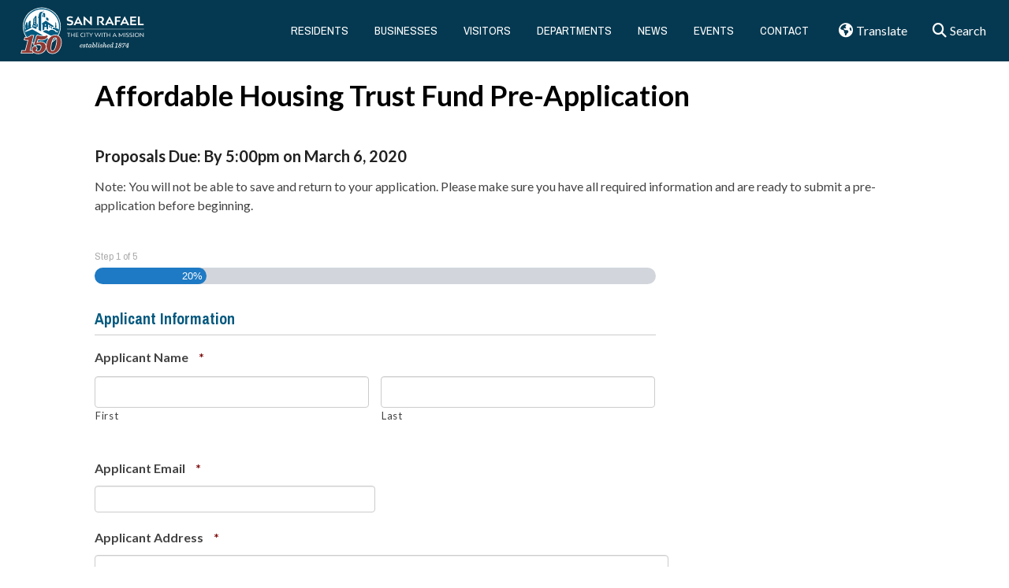

--- FILE ---
content_type: text/html; charset=UTF-8
request_url: https://www.cityofsanrafael.org/affordable-housing-trust-fund-preapplication/
body_size: 31562
content:

<!doctype html>
<html lang="en-US">
  <head><!-- template-file: templates/head.php -->
  <meta charset="utf-8">
<script type="text/javascript">
/* <![CDATA[ */
var gform;gform||(document.addEventListener("gform_main_scripts_loaded",function(){gform.scriptsLoaded=!0}),document.addEventListener("gform/theme/scripts_loaded",function(){gform.themeScriptsLoaded=!0}),window.addEventListener("DOMContentLoaded",function(){gform.domLoaded=!0}),gform={domLoaded:!1,scriptsLoaded:!1,themeScriptsLoaded:!1,isFormEditor:()=>"function"==typeof InitializeEditor,callIfLoaded:function(o){return!(!gform.domLoaded||!gform.scriptsLoaded||!gform.themeScriptsLoaded&&!gform.isFormEditor()||(gform.isFormEditor()&&console.warn("The use of gform.initializeOnLoaded() is deprecated in the form editor context and will be removed in Gravity Forms 3.1."),o(),0))},initializeOnLoaded:function(o){gform.callIfLoaded(o)||(document.addEventListener("gform_main_scripts_loaded",()=>{gform.scriptsLoaded=!0,gform.callIfLoaded(o)}),document.addEventListener("gform/theme/scripts_loaded",()=>{gform.themeScriptsLoaded=!0,gform.callIfLoaded(o)}),window.addEventListener("DOMContentLoaded",()=>{gform.domLoaded=!0,gform.callIfLoaded(o)}))},hooks:{action:{},filter:{}},addAction:function(o,r,e,t){gform.addHook("action",o,r,e,t)},addFilter:function(o,r,e,t){gform.addHook("filter",o,r,e,t)},doAction:function(o){gform.doHook("action",o,arguments)},applyFilters:function(o){return gform.doHook("filter",o,arguments)},removeAction:function(o,r){gform.removeHook("action",o,r)},removeFilter:function(o,r,e){gform.removeHook("filter",o,r,e)},addHook:function(o,r,e,t,n){null==gform.hooks[o][r]&&(gform.hooks[o][r]=[]);var d=gform.hooks[o][r];null==n&&(n=r+"_"+d.length),gform.hooks[o][r].push({tag:n,callable:e,priority:t=null==t?10:t})},doHook:function(r,o,e){var t;if(e=Array.prototype.slice.call(e,1),null!=gform.hooks[r][o]&&((o=gform.hooks[r][o]).sort(function(o,r){return o.priority-r.priority}),o.forEach(function(o){"function"!=typeof(t=o.callable)&&(t=window[t]),"action"==r?t.apply(null,e):e[0]=t.apply(null,e)})),"filter"==r)return e[0]},removeHook:function(o,r,t,n){var e;null!=gform.hooks[o][r]&&(e=(e=gform.hooks[o][r]).filter(function(o,r,e){return!!(null!=n&&n!=o.tag||null!=t&&t!=o.priority)}),gform.hooks[o][r]=e)}});
/* ]]> */
</script>

  <meta http-equiv="x-ua-compatible" content="ie=edge">
  <meta name="viewport" content="initial-scale=1.0, width=device-width"/>
  <meta http-equiv="X-Content-Type-Options" content="nosniff">
  <meta name='robots' content='index, follow, max-image-preview:large, max-snippet:-1, max-video-preview:-1' />
	<style>img:is([sizes="auto" i], [sizes^="auto," i]) { contain-intrinsic-size: 3000px 1500px }</style>
	
	<!-- This site is optimized with the Yoast SEO plugin v26.3 - https://yoast.com/wordpress/plugins/seo/ -->
	<title>Affordable Housing Trust Fund Pre-Application - San Rafael</title>
	<link rel="canonical" href="https://www.cityofsanrafael.org/affordable-housing-trust-fund-preapplication/" />
	<meta property="og:locale" content="en_US" />
	<meta property="og:type" content="article" />
	<meta property="og:title" content="Affordable Housing Trust Fund Pre-Application - San Rafael" />
	<meta property="og:description" content="Proposals Due: By 5:00pm on March 6, 2020 Note: You will not be able to save and return to your application. Please make sure you have all required information and are ready to submit a pre-application before beginning." />
	<meta property="og:url" content="https://www.cityofsanrafael.org/affordable-housing-trust-fund-preapplication/" />
	<meta property="og:site_name" content="San Rafael" />
	<meta property="article:modified_time" content="2021-11-16T23:57:25+00:00" />
	<meta name="twitter:card" content="summary_large_image" />
	<script type="application/ld+json" class="yoast-schema-graph">{"@context":"https://schema.org","@graph":[{"@type":"WebPage","@id":"https://www.cityofsanrafael.org/affordable-housing-trust-fund-preapplication/","url":"https://www.cityofsanrafael.org/affordable-housing-trust-fund-preapplication/","name":"Affordable Housing Trust Fund Pre-Application - San Rafael","isPartOf":{"@id":"https://www.cityofsanrafael.org/#website"},"datePublished":"2020-02-06T00:48:58+00:00","dateModified":"2021-11-16T23:57:25+00:00","breadcrumb":{"@id":"https://www.cityofsanrafael.org/affordable-housing-trust-fund-preapplication/#breadcrumb"},"inLanguage":"en-US","potentialAction":[{"@type":"ReadAction","target":["https://www.cityofsanrafael.org/affordable-housing-trust-fund-preapplication/"]}]},{"@type":"BreadcrumbList","@id":"https://www.cityofsanrafael.org/affordable-housing-trust-fund-preapplication/#breadcrumb","itemListElement":[{"@type":"ListItem","position":1,"name":"Home","item":"https://www.cityofsanrafael.org/"},{"@type":"ListItem","position":2,"name":"Affordable Housing Trust Fund Pre-Application"}]},{"@type":"WebSite","@id":"https://www.cityofsanrafael.org/#website","url":"https://www.cityofsanrafael.org/","name":"San Rafael","description":"Proudly serving","potentialAction":[{"@type":"SearchAction","target":{"@type":"EntryPoint","urlTemplate":"https://www.cityofsanrafael.org/?s={search_term_string}"},"query-input":{"@type":"PropertyValueSpecification","valueRequired":true,"valueName":"search_term_string"}}],"inLanguage":"en-US"}]}</script>
	<!-- / Yoast SEO plugin. -->


<link rel='dns-prefetch' href='//ajax.googleapis.com' />
<link rel='dns-prefetch' href='//www.googletagmanager.com' />
<link rel='dns-prefetch' href='//fonts.googleapis.com' />
<link rel='dns-prefetch' href='//use.fontawesome.com' />
<link rel='stylesheet' id='wp-block-library-css' href='https://www.cityofsanrafael.org/wp-includes/css/dist/block-library/style.min.css?ver=6.8.3' type='text/css' media='all' />
<style id='classic-theme-styles-inline-css' type='text/css'>
/*! This file is auto-generated */
.wp-block-button__link{color:#fff;background-color:#32373c;border-radius:9999px;box-shadow:none;text-decoration:none;padding:calc(.667em + 2px) calc(1.333em + 2px);font-size:1.125em}.wp-block-file__button{background:#32373c;color:#fff;text-decoration:none}
</style>
<style id='font-awesome-svg-styles-default-inline-css' type='text/css'>
.svg-inline--fa {
  display: inline-block;
  height: 1em;
  overflow: visible;
  vertical-align: -.125em;
}
</style>
<link rel='stylesheet' id='font-awesome-svg-styles-css' href='https://www.cityofsanrafael.org/wp-content/uploads/font-awesome/v6.6.0/css/svg-with-js.css' type='text/css' media='all' />
<style id='font-awesome-svg-styles-inline-css' type='text/css'>
   .wp-block-font-awesome-icon svg::before,
   .wp-rich-text-font-awesome-icon svg::before {content: unset;}
</style>
<style id='global-styles-inline-css' type='text/css'>
:root{--wp--preset--aspect-ratio--square: 1;--wp--preset--aspect-ratio--4-3: 4/3;--wp--preset--aspect-ratio--3-4: 3/4;--wp--preset--aspect-ratio--3-2: 3/2;--wp--preset--aspect-ratio--2-3: 2/3;--wp--preset--aspect-ratio--16-9: 16/9;--wp--preset--aspect-ratio--9-16: 9/16;--wp--preset--color--black: #000000;--wp--preset--color--cyan-bluish-gray: #abb8c3;--wp--preset--color--white: #ffffff;--wp--preset--color--pale-pink: #f78da7;--wp--preset--color--vivid-red: #cf2e2e;--wp--preset--color--luminous-vivid-orange: #ff6900;--wp--preset--color--luminous-vivid-amber: #fcb900;--wp--preset--color--light-green-cyan: #7bdcb5;--wp--preset--color--vivid-green-cyan: #00d084;--wp--preset--color--pale-cyan-blue: #8ed1fc;--wp--preset--color--vivid-cyan-blue: #0693e3;--wp--preset--color--vivid-purple: #9b51e0;--wp--preset--gradient--vivid-cyan-blue-to-vivid-purple: linear-gradient(135deg,rgba(6,147,227,1) 0%,rgb(155,81,224) 100%);--wp--preset--gradient--light-green-cyan-to-vivid-green-cyan: linear-gradient(135deg,rgb(122,220,180) 0%,rgb(0,208,130) 100%);--wp--preset--gradient--luminous-vivid-amber-to-luminous-vivid-orange: linear-gradient(135deg,rgba(252,185,0,1) 0%,rgba(255,105,0,1) 100%);--wp--preset--gradient--luminous-vivid-orange-to-vivid-red: linear-gradient(135deg,rgba(255,105,0,1) 0%,rgb(207,46,46) 100%);--wp--preset--gradient--very-light-gray-to-cyan-bluish-gray: linear-gradient(135deg,rgb(238,238,238) 0%,rgb(169,184,195) 100%);--wp--preset--gradient--cool-to-warm-spectrum: linear-gradient(135deg,rgb(74,234,220) 0%,rgb(151,120,209) 20%,rgb(207,42,186) 40%,rgb(238,44,130) 60%,rgb(251,105,98) 80%,rgb(254,248,76) 100%);--wp--preset--gradient--blush-light-purple: linear-gradient(135deg,rgb(255,206,236) 0%,rgb(152,150,240) 100%);--wp--preset--gradient--blush-bordeaux: linear-gradient(135deg,rgb(254,205,165) 0%,rgb(254,45,45) 50%,rgb(107,0,62) 100%);--wp--preset--gradient--luminous-dusk: linear-gradient(135deg,rgb(255,203,112) 0%,rgb(199,81,192) 50%,rgb(65,88,208) 100%);--wp--preset--gradient--pale-ocean: linear-gradient(135deg,rgb(255,245,203) 0%,rgb(182,227,212) 50%,rgb(51,167,181) 100%);--wp--preset--gradient--electric-grass: linear-gradient(135deg,rgb(202,248,128) 0%,rgb(113,206,126) 100%);--wp--preset--gradient--midnight: linear-gradient(135deg,rgb(2,3,129) 0%,rgb(40,116,252) 100%);--wp--preset--font-size--small: 13px;--wp--preset--font-size--medium: 20px;--wp--preset--font-size--large: 36px;--wp--preset--font-size--x-large: 42px;--wp--preset--spacing--20: 0.44rem;--wp--preset--spacing--30: 0.67rem;--wp--preset--spacing--40: 1rem;--wp--preset--spacing--50: 1.5rem;--wp--preset--spacing--60: 2.25rem;--wp--preset--spacing--70: 3.38rem;--wp--preset--spacing--80: 5.06rem;--wp--preset--shadow--natural: 6px 6px 9px rgba(0, 0, 0, 0.2);--wp--preset--shadow--deep: 12px 12px 50px rgba(0, 0, 0, 0.4);--wp--preset--shadow--sharp: 6px 6px 0px rgba(0, 0, 0, 0.2);--wp--preset--shadow--outlined: 6px 6px 0px -3px rgba(255, 255, 255, 1), 6px 6px rgba(0, 0, 0, 1);--wp--preset--shadow--crisp: 6px 6px 0px rgba(0, 0, 0, 1);}:where(.is-layout-flex){gap: 0.5em;}:where(.is-layout-grid){gap: 0.5em;}body .is-layout-flex{display: flex;}.is-layout-flex{flex-wrap: wrap;align-items: center;}.is-layout-flex > :is(*, div){margin: 0;}body .is-layout-grid{display: grid;}.is-layout-grid > :is(*, div){margin: 0;}:where(.wp-block-columns.is-layout-flex){gap: 2em;}:where(.wp-block-columns.is-layout-grid){gap: 2em;}:where(.wp-block-post-template.is-layout-flex){gap: 1.25em;}:where(.wp-block-post-template.is-layout-grid){gap: 1.25em;}.has-black-color{color: var(--wp--preset--color--black) !important;}.has-cyan-bluish-gray-color{color: var(--wp--preset--color--cyan-bluish-gray) !important;}.has-white-color{color: var(--wp--preset--color--white) !important;}.has-pale-pink-color{color: var(--wp--preset--color--pale-pink) !important;}.has-vivid-red-color{color: var(--wp--preset--color--vivid-red) !important;}.has-luminous-vivid-orange-color{color: var(--wp--preset--color--luminous-vivid-orange) !important;}.has-luminous-vivid-amber-color{color: var(--wp--preset--color--luminous-vivid-amber) !important;}.has-light-green-cyan-color{color: var(--wp--preset--color--light-green-cyan) !important;}.has-vivid-green-cyan-color{color: var(--wp--preset--color--vivid-green-cyan) !important;}.has-pale-cyan-blue-color{color: var(--wp--preset--color--pale-cyan-blue) !important;}.has-vivid-cyan-blue-color{color: var(--wp--preset--color--vivid-cyan-blue) !important;}.has-vivid-purple-color{color: var(--wp--preset--color--vivid-purple) !important;}.has-black-background-color{background-color: var(--wp--preset--color--black) !important;}.has-cyan-bluish-gray-background-color{background-color: var(--wp--preset--color--cyan-bluish-gray) !important;}.has-white-background-color{background-color: var(--wp--preset--color--white) !important;}.has-pale-pink-background-color{background-color: var(--wp--preset--color--pale-pink) !important;}.has-vivid-red-background-color{background-color: var(--wp--preset--color--vivid-red) !important;}.has-luminous-vivid-orange-background-color{background-color: var(--wp--preset--color--luminous-vivid-orange) !important;}.has-luminous-vivid-amber-background-color{background-color: var(--wp--preset--color--luminous-vivid-amber) !important;}.has-light-green-cyan-background-color{background-color: var(--wp--preset--color--light-green-cyan) !important;}.has-vivid-green-cyan-background-color{background-color: var(--wp--preset--color--vivid-green-cyan) !important;}.has-pale-cyan-blue-background-color{background-color: var(--wp--preset--color--pale-cyan-blue) !important;}.has-vivid-cyan-blue-background-color{background-color: var(--wp--preset--color--vivid-cyan-blue) !important;}.has-vivid-purple-background-color{background-color: var(--wp--preset--color--vivid-purple) !important;}.has-black-border-color{border-color: var(--wp--preset--color--black) !important;}.has-cyan-bluish-gray-border-color{border-color: var(--wp--preset--color--cyan-bluish-gray) !important;}.has-white-border-color{border-color: var(--wp--preset--color--white) !important;}.has-pale-pink-border-color{border-color: var(--wp--preset--color--pale-pink) !important;}.has-vivid-red-border-color{border-color: var(--wp--preset--color--vivid-red) !important;}.has-luminous-vivid-orange-border-color{border-color: var(--wp--preset--color--luminous-vivid-orange) !important;}.has-luminous-vivid-amber-border-color{border-color: var(--wp--preset--color--luminous-vivid-amber) !important;}.has-light-green-cyan-border-color{border-color: var(--wp--preset--color--light-green-cyan) !important;}.has-vivid-green-cyan-border-color{border-color: var(--wp--preset--color--vivid-green-cyan) !important;}.has-pale-cyan-blue-border-color{border-color: var(--wp--preset--color--pale-cyan-blue) !important;}.has-vivid-cyan-blue-border-color{border-color: var(--wp--preset--color--vivid-cyan-blue) !important;}.has-vivid-purple-border-color{border-color: var(--wp--preset--color--vivid-purple) !important;}.has-vivid-cyan-blue-to-vivid-purple-gradient-background{background: var(--wp--preset--gradient--vivid-cyan-blue-to-vivid-purple) !important;}.has-light-green-cyan-to-vivid-green-cyan-gradient-background{background: var(--wp--preset--gradient--light-green-cyan-to-vivid-green-cyan) !important;}.has-luminous-vivid-amber-to-luminous-vivid-orange-gradient-background{background: var(--wp--preset--gradient--luminous-vivid-amber-to-luminous-vivid-orange) !important;}.has-luminous-vivid-orange-to-vivid-red-gradient-background{background: var(--wp--preset--gradient--luminous-vivid-orange-to-vivid-red) !important;}.has-very-light-gray-to-cyan-bluish-gray-gradient-background{background: var(--wp--preset--gradient--very-light-gray-to-cyan-bluish-gray) !important;}.has-cool-to-warm-spectrum-gradient-background{background: var(--wp--preset--gradient--cool-to-warm-spectrum) !important;}.has-blush-light-purple-gradient-background{background: var(--wp--preset--gradient--blush-light-purple) !important;}.has-blush-bordeaux-gradient-background{background: var(--wp--preset--gradient--blush-bordeaux) !important;}.has-luminous-dusk-gradient-background{background: var(--wp--preset--gradient--luminous-dusk) !important;}.has-pale-ocean-gradient-background{background: var(--wp--preset--gradient--pale-ocean) !important;}.has-electric-grass-gradient-background{background: var(--wp--preset--gradient--electric-grass) !important;}.has-midnight-gradient-background{background: var(--wp--preset--gradient--midnight) !important;}.has-small-font-size{font-size: var(--wp--preset--font-size--small) !important;}.has-medium-font-size{font-size: var(--wp--preset--font-size--medium) !important;}.has-large-font-size{font-size: var(--wp--preset--font-size--large) !important;}.has-x-large-font-size{font-size: var(--wp--preset--font-size--x-large) !important;}
:where(.wp-block-post-template.is-layout-flex){gap: 1.25em;}:where(.wp-block-post-template.is-layout-grid){gap: 1.25em;}
:where(.wp-block-columns.is-layout-flex){gap: 2em;}:where(.wp-block-columns.is-layout-grid){gap: 2em;}
:root :where(.wp-block-pullquote){font-size: 1.5em;line-height: 1.6;}
</style>
<link rel='stylesheet' id='auth0-widget-css' href='https://www.cityofsanrafael.org/wp-content/plugins/auth0/assets/css/main.css?ver=6.8.3' type='text/css' media='all' />
<link rel='stylesheet' id='gravity-bootstrap-css' href='https://www.cityofsanrafael.org/wp-content/plugins/gravity-forms-bootstrap-3-style/gravity-forms-bootstrap.css?ver=1.0' type='text/css' media='all' />
<link rel='stylesheet' id='simple-staff-list-css' href='https://www.cityofsanrafael.org/wp-content/plugins/simple-staff-list/public/css/simple-staff-list-public.css?ver=2.2.5' type='text/css' media='all' />
<link rel='stylesheet' id='siteorigin-panels-front-css' href='https://www.cityofsanrafael.org/wp-content/plugins/siteorigin-panels/css/front-flex.min.css?ver=2.33.3' type='text/css' media='all' />
<link rel='stylesheet' id='wp-job-manager-job-listings-css' href='https://www.cityofsanrafael.org/wp-content/plugins/wp-job-manager/assets/dist/css/job-listings.css?ver=598383a28ac5f9f156e4' type='text/css' media='all' />
<link rel='stylesheet' id='external-fonts-css' href='//fonts.googleapis.com/css?family=Lato%3A400%2C900%2C700%2C300&#038;ver=6.8.3' type='text/css' media='all' />
<link rel='stylesheet' id='proud-agency/css-css' href='https://www.cityofsanrafael.org/wp-content/plugins/wp-proud-agency/assets/css/proud-agency-styles.css?ver=1.0' type='text/css' media='all' />
<link rel='stylesheet' id='mapbox.css-css' href='https://www.cityofsanrafael.org/wp-content/plugins/wp-proud-core/modules/proud-libraries/assets/js/mapbox.js/mapbox.css' type='text/css' media='all' />
<link rel='stylesheet' id='L.Control.Locate.mapbox.css-css' href='https://www.cityofsanrafael.org/wp-content/plugins/wp-proud-core/modules/proud-libraries/assets/js/leaflet.locatecontrol/dist/L.Control.Locate.mapbox.css' type='text/css' media='all' />
<link rel='stylesheet' id='wp-fullcalendar-css' href='https://www.cityofsanrafael.org/wp-content/plugins/wp-fullcalendar/includes/css/main.css?ver=1.6' type='text/css' media='all' />
<link rel='stylesheet' id='jquery-ui-css' href='https://www.cityofsanrafael.org/wp-content/plugins/wp-fullcalendar/includes/css/jquery-ui/smoothness/jquery-ui.min.css?ver=1.6' type='text/css' media='all' />
<link rel='stylesheet' id='jquery-ui-theme-css' href='https://www.cityofsanrafael.org/wp-content/plugins/wp-fullcalendar/includes/css/jquery-ui/smoothness/theme.css?ver=1.6' type='text/css' media='all' />
<link rel='stylesheet' id='font-awesome-official-css' href='https://use.fontawesome.com/releases/v6.6.0/css/all.css' type='text/css' media='all' integrity="sha384-h/hnnw1Bi4nbpD6kE7nYfCXzovi622sY5WBxww8ARKwpdLj5kUWjRuyiXaD1U2JT" crossorigin="anonymous" />
<link rel='stylesheet' id='proud/css-css' href='https://www.cityofsanrafael.org/wp-content/themes/wp-proud-theme/dist/styles/proud.css?ver=2025.11.10.1503' type='text/css' media='all' />
<link rel='stylesheet' id='san-rafael-vendor/css-css' href='https://www.cityofsanrafael.org/wp-content/themes/wp-proud-sr-ca-theme/dist/styles/proud-subtheme-vendor.css?ver=2025.07.07.0922' type='text/css' media='all' />
<link rel='stylesheet' id='san-rafael/css-css' href='https://www.cityofsanrafael.org/wp-content/themes/wp-proud-sr-ca-theme/dist/styles/style.css?ver=2025.07.07.0922' type='text/css' media='all' />
<!--[if lte IE 9]>
<link rel='stylesheet' id='san-rafael/ie9-and-below-css' href='https://www.cityofsanrafael.org/wp-content/themes/wp-proud-sr-ca-theme/dist/styles/ie9-and-below.css?ver=6.8.3' type='text/css' media='all' />
<![endif]-->
<link rel='stylesheet' id='san-rafael-icons/css-css' href='https://www.cityofsanrafael.org/wp-content/themes/wp-proud-sr-ca-theme/dist/fonts/sr-iconset/style.css?ver=6.8.3' type='text/css' media='all' />
<link rel='stylesheet' id='external-fonts-sr-css' href='//fonts.googleapis.com/css?family=Archivo+Narrow%3A400%2C400i%2C700%2C700i&#038;ver=6.8.3' type='text/css' media='all' />
<link rel='stylesheet' id='font-awesome-official-v4shim-css' href='https://use.fontawesome.com/releases/v6.6.0/css/v4-shims.css' type='text/css' media='all' integrity="sha384-Heamg4F/EELwbmnBJapxaWTkcdX/DCrJpYgSshI5BkI7xghn3RvDcpG+1xUJt/7K" crossorigin="anonymous" />
<script type="text/javascript" src="https://www.cityofsanrafael.org/wp-includes/js/tinymce/tinymce.min.js?ver=49110-20250317" id="wp-tinymce-root-js"></script>
<script type="text/javascript" src="https://www.cityofsanrafael.org/wp-includes/js/tinymce/plugins/compat3x/plugin.min.js?ver=49110-20250317" id="wp-tinymce-js"></script>
<script type="text/javascript" src="https://www.cityofsanrafael.org/wp-includes/js/jquery/jquery.min.js?ver=3.7.1" id="jquery-core-js"></script>
<script type="text/javascript" src="https://www.cityofsanrafael.org/wp-includes/js/jquery/jquery-migrate.min.js?ver=3.4.1" id="jquery-migrate-js"></script>
<script type="text/javascript" id="events-manager-js-extra">
/* <![CDATA[ */
var EM = {"ajaxurl":"https:\/\/www.cityofsanrafael.org\/wp-admin\/admin-ajax.php","locationajaxurl":"https:\/\/www.cityofsanrafael.org\/wp-admin\/admin-ajax.php?action=locations_search","firstDay":"0","locale":"en","dateFormat":"yy-mm-dd","ui_css":"https:\/\/www.cityofsanrafael.org\/wp-content\/plugins\/events-manager\/includes\/css\/jquery-ui\/build.min.css","show24hours":"0","is_ssl":"1","autocomplete_limit":"10","calendar":{"breakpoints":{"small":560,"medium":908,"large":false}},"phone":"","datepicker":{"format":"m\/d\/Y"},"search":{"breakpoints":{"small":650,"medium":850,"full":false}},"url":"https:\/\/www.cityofsanrafael.org\/wp-content\/plugins\/events-manager","assets":{"input.em-uploader":{"js":{"em-uploader":{"url":"https:\/\/www.cityofsanrafael.org\/wp-content\/plugins\/events-manager\/includes\/js\/em-uploader.js?v=7.2.2.1","event":"em_uploader_ready"}}},".em-event-editor":{"js":{"event-editor":{"url":"https:\/\/www.cityofsanrafael.org\/wp-content\/plugins\/events-manager\/includes\/js\/events-manager-event-editor.js?v=7.2.2.1","event":"em_event_editor_ready"}},"css":{"event-editor":"https:\/\/www.cityofsanrafael.org\/wp-content\/plugins\/events-manager\/includes\/css\/events-manager-event-editor.min.css?v=7.2.2.1"}},".em-recurrence-sets, .em-timezone":{"js":{"luxon":{"url":"luxon\/luxon.js?v=7.2.2.1","event":"em_luxon_ready"}}},".em-booking-form, #em-booking-form, .em-booking-recurring, .em-event-booking-form":{"js":{"em-bookings":{"url":"https:\/\/www.cityofsanrafael.org\/wp-content\/plugins\/events-manager\/includes\/js\/bookingsform.js?v=7.2.2.1","event":"em_booking_form_js_loaded"}}},"#em-opt-archetypes":{"js":{"archetypes":"https:\/\/www.cityofsanrafael.org\/wp-content\/plugins\/events-manager\/includes\/js\/admin-archetype-editor.js?v=7.2.2.1","archetypes_ms":"https:\/\/www.cityofsanrafael.org\/wp-content\/plugins\/events-manager\/includes\/js\/admin-archetypes.js?v=7.2.2.1","qs":"qs\/qs.js?v=7.2.2.1"}}},"cached":"1","txt_search":"Search","txt_searching":"Searching...","txt_loading":"Loading...","event_detach_warning":"Are you sure you want to detach this event? By doing so, this event will be independent of the recurring set of events.","delete_recurrence_warning":"Are you sure you want to delete all recurrences of this event? All events will be moved to trash."};
/* ]]> */
</script>
<script type="text/javascript" src="https://www.cityofsanrafael.org/wp-content/plugins/events-manager/includes/js/events-manager.js?ver=7.2.2.1" id="events-manager-js"></script>
<script type="text/javascript" src="https://www.cityofsanrafael.org/wp-includes/js/dist/hooks.min.js?ver=4d63a3d491d11ffd8ac6" id="wp-hooks-js"></script>
<script type="text/javascript" id="say-what-js-js-extra">
/* <![CDATA[ */
var say_what_data = {"replacements":{"wp-agency|Agency|post type singular name":"Department","wp-agency|Agencies|post name":"Departments","wp-agency|Agencies|admin menu":"Departments","wp-agency|Agency|add new on admin bar":"Department","wp-agency|Edit Agency|":"Edit Department","wp-agency|New Agency|":"New Department","wp-agency|Add New Agency|":"Add New Department","wp-agency|agencies|slug":"departments","wp-agency|All agencies|":"All departments","download-monitor|All Downloads|":"All Documents","download-monitor|Downloads|":"Documents","download-monitor|Download|":"Document","download-monitor|Add Download|":"Add Document","download-monitor|Edit Download|":"Edit Document","download-monitor|View Download|":"View Document","wpfaq|FAQs|":"Answers","wpfaq|FAQ|":"Answer","wpfaq|Add New FAQ|":"Add New Answer","wpfaq|New FAQ|":"New Answer","wpfaq|View FAQ|":"View Answer","wpfaq|Search FAQ|":"Search Answers","post type general name|Posts|":"News","post type general name|Post|":"News post","wp-agency|Agency contact info|":"Department contact info","wp-agency|Agency hours|":"Department hours","wp-agency|Agency menu|":"Department menu","wp-agency|Agency social media|":"Department social media","wp-agency|View Agency|":"View Department","wp-agency|Search agency|":"Search departments","wp-proud-core|Agency list|":"Department list","|Account Management|":"Sessions","|About Yourself|":"About"}};
/* ]]> */
</script>
<script type="text/javascript" src="https://www.cityofsanrafael.org/wp-content/plugins/say-what/assets/build/frontend.js?ver=fd31684c45e4d85aeb4e" id="say-what-js-js"></script>
<script type="text/javascript" src="https://www.cityofsanrafael.org/wp-content/plugins/wp-proud-core/assets/js/proud.js?ver=6.8.3" id="proud-js"></script>
<script type="text/javascript" src="https://www.cityofsanrafael.org/wp-content/plugins/wp-proud-core/modules/proud-navbar/assets/js/proud-navbar.js?ver=6.8.3" id="proud-navbar/js-js"></script>
<script type="text/javascript" src="https://www.cityofsanrafael.org/wp-includes/js/jquery/ui/core.min.js?ver=1.13.3" id="jquery-ui-core-js"></script>
<script type="text/javascript" src="https://www.cityofsanrafael.org/wp-includes/js/jquery/ui/menu.min.js?ver=1.13.3" id="jquery-ui-menu-js"></script>
<script type="text/javascript" src="https://www.cityofsanrafael.org/wp-includes/js/jquery/ui/selectmenu.min.js?ver=1.13.3" id="jquery-ui-selectmenu-js"></script>
<script type="text/javascript" src="https://www.cityofsanrafael.org/wp-includes/js/jquery/ui/tooltip.min.js?ver=1.13.3" id="jquery-ui-tooltip-js"></script>
<script type="text/javascript" src="https://www.cityofsanrafael.org/wp-includes/js/dist/vendor/moment.min.js?ver=2.30.1" id="moment-js"></script>
<script type="text/javascript" id="moment-js-after">
/* <![CDATA[ */
moment.updateLocale( 'en_US', {"months":["January","February","March","April","May","June","July","August","September","October","November","December"],"monthsShort":["Jan","Feb","Mar","Apr","May","Jun","Jul","Aug","Sep","Oct","Nov","Dec"],"weekdays":["Sunday","Monday","Tuesday","Wednesday","Thursday","Friday","Saturday"],"weekdaysShort":["Sun","Mon","Tue","Wed","Thu","Fri","Sat"],"week":{"dow":0},"longDateFormat":{"LT":"g:i a","LTS":null,"L":null,"LL":"F j, Y","LLL":"F j, Y g:i a","LLLL":null}} );
/* ]]> */
</script>
<script type="text/javascript" id="wp-fullcalendar-js-extra">
/* <![CDATA[ */
var WPFC = {"ajaxurl":"https:\/\/www.cityofsanrafael.org\/wp-admin\/admin-ajax.php?action=WP_FullCalendar","firstDay":"0","wpfc_theme":"jquery-ui","wpfc_limit":"10","wpfc_limit_txt":"more ...","timeFormat":"h(:mm)t","defaultView":"month","weekends":"true","header":{"left":"prev,next today","center":"title","right":"month,basicWeek,basicDay"},"wpfc_qtips":""};
/* ]]> */
</script>
<script type="text/javascript" src="https://www.cityofsanrafael.org/wp-content/plugins/wp-fullcalendar/includes/js/main.js?ver=1.6" id="wp-fullcalendar-js"></script>
<script type="text/javascript" src="https://www.cityofsanrafael.org/wp-content/plugins/bold-timeline/bold-builder-light/bt-bb-light.js?ver=6.8.3" id="bt-bb-light-js"></script>

<!-- Google tag (gtag.js) snippet added by Site Kit -->
<!-- Google Analytics snippet added by Site Kit -->
<script type="text/javascript" src="https://www.googletagmanager.com/gtag/js?id=GT-PLTTXL3" id="google_gtagjs-js" async></script>
<script type="text/javascript" id="google_gtagjs-js-after">
/* <![CDATA[ */
window.dataLayer = window.dataLayer || [];function gtag(){dataLayer.push(arguments);}
gtag("set","linker",{"domains":["www.cityofsanrafael.org"]});
gtag("js", new Date());
gtag("set", "developer_id.dZTNiMT", true);
gtag("config", "GT-PLTTXL3");
/* ]]> */
</script>
<script type="text/javascript" src="https://www.cityofsanrafael.org/wp-content/themes/wp-proud-theme/dist/scripts/modernizr.min.js?ver=2025.11.10.1503" id="proud/js/modernizr-js"></script>
<link rel="https://api.w.org/" href="https://www.cityofsanrafael.org/wp-json/" /><link rel="alternate" title="JSON" type="application/json" href="https://www.cityofsanrafael.org/wp-json/wp/v2/pages/44755" /><link rel="alternate" title="oEmbed (JSON)" type="application/json+oembed" href="https://www.cityofsanrafael.org/wp-json/oembed/1.0/embed?url=https%3A%2F%2Fwww.cityofsanrafael.org%2Faffordable-housing-trust-fund-preapplication%2F" />
<link rel="alternate" title="oEmbed (XML)" type="text/xml+oembed" href="https://www.cityofsanrafael.org/wp-json/oembed/1.0/embed?url=https%3A%2F%2Fwww.cityofsanrafael.org%2Faffordable-housing-trust-fund-preapplication%2F&#038;format=xml" />
			<script>
			
			// wait for ready event
			// jQuery( document ).ready(function() {
				
				// Select the node that will be observed for mutations
				const targetNode = document.documentElement;

				// Options for the observer (which mutations to observe)
				const config = { attributes: false, childList: true, subtree: false };
				
				var bold_timeline_item_button_done = false;
				var css_override_item_done = false;
				var css_override_group_done = false;
				var css_override_container_done = false;

				// Callback function to execute when mutations are observed
				const callback = function( mutationsList, observer ) {
					var i;
					//for ( i = 0; i < mutationsList.length; i++ ) {
						//if ( mutationsList[ i ].type === 'childList' ) {
							if ( typeof jQuery !== 'undefined' && jQuery( '.bold_timeline_item_button' ).length > 0 && ! bold_timeline_item_button_done ) {
								bold_timeline_item_button_done = true;
								jQuery( '.bold_timeline_item_button' ).each( function() {
									var css_override = jQuery( this ).data( 'css-override' );
									if ( css_override != '' ) {
										var id = jQuery( this ).attr( 'id' );
										css_override = css_override.replace( /(\.bold_timeline_item_button)([\.\{\s])/g, '.bold_timeline_item_button#' + id + '$2' );
										var head = document.getElementsByTagName( 'head' )[0];
										var style = document.createElement( 'style' );
										style.appendChild( document.createTextNode( css_override ) );
										head.appendChild( style );
									}
								});
							}
							if ( typeof jQuery !== 'undefined' && jQuery( '.bold_timeline_item' ).length > 0 && ! css_override_item_done ) {
								css_override_item_done = true;
								jQuery( '.bold_timeline_item' ).each( function() {
									var css_override = jQuery( this ).data( 'css-override' );
									if ( css_override != '' ) {
										var id = jQuery( this ).attr( 'id' );
										css_override = css_override.replace( /(\.bold_timeline_item)([\.\{\s])/g, '.bold_timeline_item#' + id + '$2' );
										var head = document.getElementsByTagName( 'head' )[0];
										var style = document.createElement( 'style' );
										style.appendChild( document.createTextNode( css_override ) );
										head.appendChild( style );
									}
								});
							}
							if ( typeof jQuery !== 'undefined' && jQuery( '.bold_timeline_group' ).length > 0 && ! css_override_group_done ) {
								css_override_group_done = true;
								jQuery( '.bold_timeline_group' ).each( function() {
									var css_override = jQuery( this ).data( 'css-override' );
									if ( css_override != '' ) {
										var id = jQuery( this ).attr( 'id' );
										css_override = css_override.replace( /(\.bold_timeline_group)([\.\{\s])/g, '.bold_timeline_group#' + id + '$2' );
										var head = document.getElementsByTagName( 'head' )[0];
										var style = document.createElement( 'style' );
										style.appendChild( document.createTextNode( css_override ) );
										head.appendChild( style );
									}
								});
							}
							if ( typeof jQuery !== 'undefined' && jQuery( '.bold_timeline_container' ).length > 0 && ! css_override_container_done ) {
								css_override_container_done = true;
								jQuery( '.bold_timeline_container' ).each( function() {
									var css_override = jQuery( this ).data( 'css-override' );
									if ( css_override != '' ) {
										var id = jQuery( this ).attr( 'id' );
										css_override = css_override.replace( /(\.bold_timeline_container)([\.\{\s])/g, '#' + id + '$2' );
										var head = document.getElementsByTagName( 'head' )[0];
										var style = document.createElement( 'style' );
										style.appendChild( document.createTextNode( css_override ) );
										head.appendChild( style );
									}
								});
							}
						//}
					//}
				};
			//}); // ready event

			// Create an observer instance linked to the callback function
			const observer = new MutationObserver( callback );

			// Start observing the target node for configured mutations
			observer.observe(targetNode, config);

			// Later, you can stop observing
			document.addEventListener( 'DOMContentLoaded', function() { observer.disconnect(); }, false );

			</script>
		<meta name="generator" content="Site Kit by Google 1.165.0" />    <!-- proud custom theme settings -->
    <style type="text/css">

                
        .menu-box, .navbar-default {
          background-color: #053951 !important;
        }

        .navbar.navbar-default {
          border-color: #053951 !important;
        }

        .navbar-topbar .menu-box, .navbar-topbar.navbar-default {
            background-color: #053951 !important;
        }

        .navbar-topbar.navbar.navbar-default {
            border-color: #053951 !important;
      }

      .main .text-card a h2{color:#0f74be;}
      .main .text-card a:hover .card{background-color:#0f74be;}

        
        /** Active navbar items **/
                @media screen and (min-width: 911px) {
          .navbar-external .below .navbar-nav > .active > a,
          .navbar-external .below .navbar-nav > .active > a:hover,
          .navbar-external .below .navbar-nav > .active > a:focus,
          .navbar-external .below .navbar-nav > :not(.active) > a:hover,
          .navbar-external .below .navbar-nav > :not(.active) > a:focus {
                          color: #fff!important;
                      }

          .navbar-external .below .navbar-nav > .active > a,
          .navbar-external .below .navbar-nav > .active > a:hover,
          .navbar-external .below .navbar-nav > .active > a:focus {
            background: #03597f;
          }

          .navbar-external .below .navbar-nav > :not(.active) > a:hover,
          .navbar-external .below .navbar-nav > :not(.active) > a:focus {
            background: #297293;
          }
        }

        .nav-contain .nav-pills li a,
        .agency-icon {
            background-color: #053951 !important;
        }
        .nav-contain .nav-pills li a:hover,
        .agency-icon :hover {
            background-color: #2b576c !important;
        }
        .card-btn.card-inverse {
            box-shadow: none !important;
        }
        .card-btn.card-inverse,
        .card-btn.card-inverse a,
        .card-btn.card-inverse .h4 {
            color: #fff !important;
        }

        .jumbo-header > .jumbotron:not(.jumbotron-image),
        .jumbotron-inverse:not(.jumbotron-image),
        .nav-contain .nav-pills li.active a,
        .btn-primary,
        .card-inverse,
        .label-primary {
            background-color: #03597f !important;
            border-color: #03597f !important;
        }

        .gform_wrapper .button, .gform_button,
        .gform_wrapper .button:hover, .gform_button:hover {
                          color: #fff;
                    }

        .gform_wrapper .button, .gform_button {
            background-color: #03597f;
            border-color: #03597f;
        }

        .gform_wrapper .button:hover, .gform_button:hover {
            background-color: #297293;
            border-color: #297293;
        }

        a.card-btn,
        .widget-proud-social-app .nav-pills > li > a,
        /* Service center icons */
        .action-box dl .h4 .fa,
        .action-box dl .h4 .fa:hover {
            color: #03597f;
        }

        a.card-btn:hover,
        .widget-proud-social-app .nav-pills > li > a:hover {
            color: #297293;
        }

        a.card-btn.card-inverse:focus,
        a.card-btn.card-inverse:hover{
            box-shadow: 0 0 8px 4px #fff inset !important;
            border:1px solid #FFF;
        }

        .card .social-card-header, .card .social-card-header .post-link a {
            background-color: rgba( 3,89,127, 1 );
        }

        a {
            color: #0f74be;
        }

        a:focus,
        a:hover {
          color: #3f90cb;
        }

        .footer-actions {
            background-color: #bfbfbf;
        }

        .page-footer, .powered-by-footer {
            background-color: #03597f;
        }

                body, .tooltip, .popover, .nav-contain .nav-pills li a, section.widget-fullcalendar .ui-selectmenu-menu, section.widget-fullcalendar .wpfc-calendar-wrapper * {
            font-family: 'Lato', sans-serif;
                    }
    
            .h1, .h2, .h3, .h4, .h5, .h6, h1, h2, h3, h4, h5, h6 {
        font-family: 'Lato', sans-serif;
            }
        </style>
    <meta name="theme-color" content="#053951"/>
    <style media="all" id="siteorigin-panels-layouts-head">/* Layout 44755 */ #pgc-44755-0-0 { width:100% } #pl-44755 .so-panel { margin-bottom:30px } #pl-44755 .so-panel:last-of-type { margin-bottom:0px } @media (max-width:780px){ #pg-44755-0.panel-no-style, #pg-44755-0.panel-has-style > .panel-row-style, #pg-44755-0 { -webkit-flex-direction:column;-ms-flex-direction:column;flex-direction:column } #pg-44755-0 > .panel-grid-cell , #pg-44755-0 > .panel-row-style > .panel-grid-cell { width:100%;margin-right:0 } #pl-44755 .panel-grid-cell { padding:0 } #pl-44755 .panel-grid .panel-grid-cell-empty { display:none } #pl-44755 .panel-grid .panel-grid-cell-mobile-last { margin-bottom:0px }  } </style><link rel="icon" href="https://storage.googleapis.com/proudcity/sanrafaelca/uploads/2018/02/logo-only-64x64.png" sizes="32x32" />
<link rel="icon" href="https://storage.googleapis.com/proudcity/sanrafaelca/uploads/2018/02/logo-only.png" sizes="192x192" />
<link rel="apple-touch-icon" href="https://storage.googleapis.com/proudcity/sanrafaelca/uploads/2018/02/logo-only.png" />
<meta name="msapplication-TileImage" content="https://storage.googleapis.com/proudcity/sanrafaelca/uploads/2018/02/logo-only.png" />
<style media="print" type="text/css">div.faq_answer { display: block!important; }p.faq_nav { display: none; }</style>
       <meta properyt="og:image" content="" />
  
</head>
  <body class="wp-singular page-template-default page page-id-44755 wp-theme-wp-proud-theme wp-child-theme-wp-proud-sr-ca-theme siteorigin-panels siteorigin-panels-before-js affordable-housing-trust-fund-preapplication light-background-footer-actions extra-light-background-footer-actions proud-navbar-active proudcity-san-rafael-theme">
    <!--[if IE]>
      <div class="alert alert-warning">
        You are using an <strong>outdated</strong> browser. Please <a href="http://browsehappy.com/">upgrade your browser</a> to improve your experience.      </div>
    <![endif]-->
    <nav role="navigation">
	<ul id="skiplinks"aria-label="Skip links">
	<li><a href="#content-main" class="sr-only">Skip to content</a></li>
	<li><a href="#navbar-external" class="sr-only">Skip to navigation</a></li>
	<li><a href="/sitemap" class="sr-only">Site map</a></li>
	</ul>
</nav>
<header role="banner">
  <div id="navbar-external" class="navbar navbar-default navbar-external navbar-fixed-bottom hide-site-name">
    <div class="container-large">
      <ul id="logo-menu" class="logo-menu nav navbar-nav">
        <li class="nav-logo" style="">
          <a title="Home" rel="home" id="logo" href="https://www.cityofsanrafael.org/" class="same-window">
            <img src="https://www.cityofsanrafael.org/wp-content/themes/wp-proud-sr-ca-theme/dist/images/sr-logo-150-002.svg" onerror="this.onerror=null; this.src='https://www.cityofsanrafael.org/wp-content/themes/wp-proud-sr-ca-theme/dist/images/sr-logo-150-002.png'" class="logo full-logo" title="Home" alt="Home">          </a>
        </li>
        <li class="nav-text site-name">
          <a title="Home" rel="home" href="https://www.cityofsanrafael.org/">San Rafael</a>
        </li>
      </ul>
      <a title="Toggle mobile menu" id="menu-button" href="#" class="btn navbar-btn menu-button">
        <span class="hamburger">
          <span class="hamburger-bars"></span>
          <span class="sr-only">Toggle mobile menu</span>
        </span>
      </a>
      <div class="below"><h2 id="primary-menu-label" class="sr-only">Primary menu links</h2><ul aria-labelledby="primary-menu-label" id="main-menu" class="nav navbar-nav"><li id="menu-item-2220"><a href="https://www.cityofsanrafael.org/residents/">Residents</a></li>
<li id="menu-item-2222"><a href="https://www.cityofsanrafael.org/businesses/">Businesses</a></li>
<li id="menu-item-2221"><a href="https://www.cityofsanrafael.org/visitors/">Visitors</a></li>
<li id="menu-item-150"><a href="https://www.cityofsanrafael.org/departments/">Departments</a></li>
<li id="menu-item-148"><a href="https://www.cityofsanrafael.org/news/">News</a></li>
<li id="menu-item-3061"><a href="https://www.cityofsanrafael.org/events/">Events</a></li>
<li id="menu-item-86464"><a href="https://www.cityofsanrafael.org/contact/">Contact</a></li>
</ul></div>      <div class="container-fluid menu-box">
        <h2 id="action-toolbar-label" class="sr-only">Action toolbar</h2><!-- wp-proud-core/modules/proud-navbar/templates/nav-toolbar.php -->
<ul class="btn-toolbar pull-left list-unstyled clearfix" aria-labelledby="action-toolbar-label">
                            <li>
                                            <section class="widget widget-proud-google-translate clearfix">                        <!-- wp-proud-core/modules/proud-widget/widgets/google-translate/google-translate-widget.class.php -->
                    <a href="#" id="navbar_translate" title="Translate" data-proud-navbar class="btn navbar-btn translate-button show-label" role="button" data-toggle="dropdown" aria-haspopup="true" aria-expanded="false">
                <i aria-hidden="true" class="fa fa-fw fa-globe"></i>
                Translate
            </a>
                <ul class="dropdown-menu nav nav-pills" aria-labelledby="navbar_translate">
            <li>
				<label id="google-navbar_translate-label"><span class="sr-only">Translate language select</span>
					<div class="gtranslate_wrapper" id="gt-wrapper-43242558"></div>                </label>
            </li>
        </ul>
        <!--</div>-->
        </section>                                        </li>
                    </ul>
<ul class="btn-toolbar pull-right list-unstyled clearfix">
    <li><a title="Search"  data-proud-navbar="search"  href="#" class="btn navbar-btn search-button show-label"><i aria-hidden="true" class="fa fa-search"></i> Search</a></li>
</ul>
      </div>
    </div>
  </div>
  <div class="navbar navbar-header-region navbar-default hide-site-name">
    <ul class="logo-menu list-unstyled clearfix">
      <li class="h3">
        <a href="https://www.cityofsanrafael.org/" title="Home" rel="home" id="header-logo" class="nav-logo same-window">
		                <img src="https://storage.googleapis.com/proudcity/sanrafaelca/uploads/2016/08/CityOfSRLogo_onColor-201x64.png"
         srcset="https://storage.googleapis.com/proudcity/sanrafaelca/uploads/2016/08/CityOfSRLogo_onColor-201x64.png 1x, https://storage.googleapis.com/proudcity/sanrafaelca/uploads/2016/08/CityOfSRLogo_onColor-402x128.png 2x"
          class="logo"          title="Home"          alt="Home">
                    </a>
      </li>
      <li class="h3">
        <a href="https://www.cityofsanrafael.org/" title="Home" rel="home" class="navbar-brand nav-text site-name"><strong>San Rafael</strong></a>
      </li>
    </ul>
  </div></div>
</header>
        <div class="wrap full-width-container" role="document">

      
      <div id="content-main" class="content row">

        
        
        <main class="main"><!--PAGEWATCH-->
            
  <!-- template-file: templates/content-page.php -->
<div id="pl-44755"  class="panel-layout" ><div id="pg-44755-0"  class="panel-grid panel-has-style panel-row-multiple" ><div class="container panel-row-style panel-row-style-for-44755-0" ><div id="pgc-44755-0-0"  class="panel-grid-cell" >        <div id="panel-44755-0-0-0" class="widget-pagetitle so-panel widget widget_pagetitle panel-first-child" data-index="0" >                        <h1>Affordable Housing Trust Fund Pre-Application</h1>        </div>        <div id="panel-44755-0-0-1" class="so-panel widget widget_sow-editor" data-index="1" ><div
			
			class="so-widget-sow-editor so-widget-sow-editor-base"
			
		>
<div class="siteorigin-widget-tinymce textwidget">
	<h4><strong>Proposals Due: By 5:00pm on March 6, 2020</strong></h4>
<p>Note: You will not be able to save and return to your application. Please make sure you have all required information and are ready to submit a pre-application before beginning.</p>
</div>
</div></div>        <div id="panel-44755-0-0-2" class="widget-proud-gravity-form so-panel widget widget_proud_gravity_form panel-last-child" data-index="2" >                        <script type="text/javascript">
/* <![CDATA[ */

/* ]]&gt; */
</script>

                <div class='gf_browser_chrome gform_wrapper gform_legacy_markup_wrapper gform-theme--no-framework' data-form-theme='legacy' data-form-index='0' id='gform_wrapper_93' style='display:none'><div id='gf_93' class='gform_anchor' tabindex='-1'></div><form method='post' enctype='multipart/form-data'  id='gform_93'  action='/affordable-housing-trust-fund-preapplication/#gf_93' data-formid='93' novalidate>
        <div id='gf_progressbar_wrapper_93' class='gf_progressbar_wrapper' data-start-at-zero=''>
        	<h3 class="gf_progressbar_title">Step <span class='gf_step_current_page'>1</span> of <span class='gf_step_page_count'>5</span><span class='gf_step_page_name'></span>
        	</h3>
            <div class='gf_progressbar gf_progressbar_blue' aria-hidden='true'>
                <div class='gf_progressbar_percentage percentbar_blue percentbar_20' style='width:20%;'><span>20%</span></div>
            </div></div>
                        <div class='gform-body gform_body'><div id='gform_page_93_1' class='gform_page Property Description' data-js='page-field-id-0' >
					<div class='gform_page_fields'><ul id='gform_fields_93' class='gform_fields top_label form_sublabel_below description_below validation_below'><li id="field_93_14" class="gfield gfield--type-section gsection field_sublabel_below gfield--no-description field_description_below field_validation_below gfield_visibility_visible"  ><h2 class="gsection_title">Applicant Information</h2></li><li id="field_93_3" class="gfield gfield--type-name gfield_contains_required field_sublabel_below gfield--no-description field_description_below field_validation_below gfield_visibility_visible"  ><label class='gfield_label gform-field-label gfield_label_before_complex' >Applicant Name<span class="gfield_required"><span class="gfield_required gfield_required_asterisk"> * <span class='sr-only'> Required</span></span></span></label><div class='ginput_complex ginput_container ginput_container--name no_prefix has_first_name no_middle_name has_last_name no_suffix gf_name_has_2 ginput_container_name gform-grid-row' id='input_93_3'>
                            
                            <span id='input_93_3_3_container' class='name_first gform-grid-col gform-grid-col--size-auto' >
                                                    <input type='text' name='input_3.3' id='input_93_3_3' value=''   aria-required='true'     />
                                                    <label for='input_93_3_3' class='gform-field-label gform-field-label--type-sub '>First</label>
                                                </span>
                            
                            <span id='input_93_3_6_container' class='name_last gform-grid-col gform-grid-col--size-auto' >
                                                    <input type='text' name='input_3.6' id='input_93_3_6' value=''   aria-required='true'     />
                                                    <label for='input_93_3_6' class='gform-field-label gform-field-label--type-sub '>Last</label>
                                                </span>
                            
                        </div></fieldset></li><li id="field_93_73" class="gfield gfield--type-email gfield_contains_required field_sublabel_below gfield--no-description field_description_below field_validation_below gfield_visibility_visible"  ><label class='gfield_label gform-field-label' for='input_93_73'>Applicant Email<span class="gfield_required"><span class="gfield_required gfield_required_asterisk"> * <span class='sr-only'> Required</span></span></span></label><div class='ginput_container ginput_container_email'>
                            <input name='input_73' id='input_93_73' type='email' value='' class='medium'    aria-required="true" aria-invalid="false"  />
                        </div></li><li id="field_93_4" class="gfield gfield--type-address gfield_contains_required field_sublabel_below gfield--no-description field_description_below field_validation_below gfield_visibility_visible"  ><label class='gfield_label gform-field-label gfield_label_before_complex' >Applicant Address<span class="gfield_required"><span class="gfield_required gfield_required_asterisk"> * <span class='sr-only'> Required</span></span></span></label>    
                    <div class='ginput_complex ginput_container has_street has_street2 has_city has_state has_zip ginput_container_address gform-grid-row' id='input_93_4' >
                         <span class='ginput_full address_line_1 ginput_address_line_1 gform-grid-col' id='input_93_4_1_container' >
                                        <input type='text' name='input_4.1' id='input_93_4_1' value=''    aria-required='true'    />
                                        <label for='input_93_4_1' id='input_93_4_1_label' class='gform-field-label gform-field-label--type-sub '>Street Address</label>
                                    </span><span class='ginput_full address_line_2 ginput_address_line_2 gform-grid-col' id='input_93_4_2_container' >
                                        <input type='text' name='input_4.2' id='input_93_4_2' value=''     aria-required='false'   />
                                        <label for='input_93_4_2' id='input_93_4_2_label' class='gform-field-label gform-field-label--type-sub '>Address Line 2</label>
                                    </span><span class='ginput_left address_city ginput_address_city gform-grid-col' id='input_93_4_3_container' >
                                    <input type='text' name='input_4.3' id='input_93_4_3' value=''    aria-required='true'    />
                                    <label for='input_93_4_3' id='input_93_4_3_label' class='gform-field-label gform-field-label--type-sub '>City</label>
                                 </span><span class='ginput_right address_state ginput_address_state gform-grid-col' id='input_93_4_4_container' >
                                        <select name='input_4.4' id='input_93_4_4'     aria-required='true'    ><option value='' ></option><option value='Alabama' >Alabama</option><option value='Alaska' >Alaska</option><option value='American Samoa' >American Samoa</option><option value='Arizona' >Arizona</option><option value='Arkansas' >Arkansas</option><option value='California' selected='selected'>California</option><option value='Colorado' >Colorado</option><option value='Connecticut' >Connecticut</option><option value='Delaware' >Delaware</option><option value='District of Columbia' >District of Columbia</option><option value='Florida' >Florida</option><option value='Georgia' >Georgia</option><option value='Guam' >Guam</option><option value='Hawaii' >Hawaii</option><option value='Idaho' >Idaho</option><option value='Illinois' >Illinois</option><option value='Indiana' >Indiana</option><option value='Iowa' >Iowa</option><option value='Kansas' >Kansas</option><option value='Kentucky' >Kentucky</option><option value='Louisiana' >Louisiana</option><option value='Maine' >Maine</option><option value='Maryland' >Maryland</option><option value='Massachusetts' >Massachusetts</option><option value='Michigan' >Michigan</option><option value='Minnesota' >Minnesota</option><option value='Mississippi' >Mississippi</option><option value='Missouri' >Missouri</option><option value='Montana' >Montana</option><option value='Nebraska' >Nebraska</option><option value='Nevada' >Nevada</option><option value='New Hampshire' >New Hampshire</option><option value='New Jersey' >New Jersey</option><option value='New Mexico' >New Mexico</option><option value='New York' >New York</option><option value='North Carolina' >North Carolina</option><option value='North Dakota' >North Dakota</option><option value='Northern Mariana Islands' >Northern Mariana Islands</option><option value='Ohio' >Ohio</option><option value='Oklahoma' >Oklahoma</option><option value='Oregon' >Oregon</option><option value='Pennsylvania' >Pennsylvania</option><option value='Puerto Rico' >Puerto Rico</option><option value='Rhode Island' >Rhode Island</option><option value='South Carolina' >South Carolina</option><option value='South Dakota' >South Dakota</option><option value='Tennessee' >Tennessee</option><option value='Texas' >Texas</option><option value='Utah' >Utah</option><option value='U.S. Virgin Islands' >U.S. Virgin Islands</option><option value='Vermont' >Vermont</option><option value='Virginia' >Virginia</option><option value='Washington' >Washington</option><option value='West Virginia' >West Virginia</option><option value='Wisconsin' >Wisconsin</option><option value='Wyoming' >Wyoming</option><option value='Armed Forces Americas' >Armed Forces Americas</option><option value='Armed Forces Europe' >Armed Forces Europe</option><option value='Armed Forces Pacific' >Armed Forces Pacific</option></select>
                                        <label for='input_93_4_4' id='input_93_4_4_label' class='gform-field-label gform-field-label--type-sub '>State</label>
                                      </span><span class='ginput_left address_zip ginput_address_zip gform-grid-col' id='input_93_4_5_container' >
                                    <input type='text' name='input_4.5' id='input_93_4_5' value=''    aria-required='true'    />
                                    <label for='input_93_4_5' id='input_93_4_5_label' class='gform-field-label gform-field-label--type-sub '>ZIP Code</label>
                                </span><input type='hidden' class='gform_hidden' name='input_4.6' id='input_93_4_6' value='United States' />
                    <div class='gf_clear gf_clear_complex'></div>
                </div></fieldset></li><li id="field_93_5" class="gfield gfield--type-phone gfield_contains_required field_sublabel_below gfield--no-description field_description_below field_validation_below gfield_visibility_visible"  ><label class='gfield_label gform-field-label' for='input_93_5'>Applicant Phone<span class="gfield_required"><span class="gfield_required gfield_required_asterisk"> * <span class='sr-only'> Required</span></span></span></label><div class='ginput_container ginput_container_phone'><input name='input_5' id='input_93_5' type='tel' value='' class='medium'   aria-required="true" aria-invalid="false"   /></div></li><li id="field_93_8" class="gfield gfield--type-website field_sublabel_below gfield--no-description field_description_below field_validation_below gfield_visibility_visible"  ><label class='gfield_label gform-field-label' for='input_93_8'>Applicant Website</label><div class='ginput_container ginput_container_website'>
                    <input aria-describedby='field_93_8_dmessage' name='input_8' id='input_93_8' type='url' value='' class='medium'    placeholder='https://'  aria-invalid="false" />
                </div></li><li id="field_93_6" class="gfield gfield--type-name field_sublabel_below gfield--no-description field_description_below field_validation_below gfield_visibility_visible"  ><label class='gfield_label gform-field-label gfield_label_before_complex' >Co-Applicant Name</label><div class='ginput_complex ginput_container ginput_container--name no_prefix has_first_name no_middle_name has_last_name no_suffix gf_name_has_2 ginput_container_name gform-grid-row' id='input_93_6'>
                            
                            <span id='input_93_6_3_container' class='name_first gform-grid-col gform-grid-col--size-auto' >
                                                    <input type='text' name='input_6.3' id='input_93_6_3' value=''   aria-required='false'     />
                                                    <label for='input_93_6_3' class='gform-field-label gform-field-label--type-sub '>First</label>
                                                </span>
                            
                            <span id='input_93_6_6_container' class='name_last gform-grid-col gform-grid-col--size-auto' >
                                                    <input type='text' name='input_6.6' id='input_93_6_6' value=''   aria-required='false'     />
                                                    <label for='input_93_6_6' class='gform-field-label gform-field-label--type-sub '>Last</label>
                                                </span>
                            
                        </div></fieldset></li><li id="field_93_7" class="gfield gfield--type-address field_sublabel_below gfield--no-description field_description_below field_validation_below gfield_visibility_visible"  ><label class='gfield_label gform-field-label gfield_label_before_complex' >Co-Applicant Address</label>    
                    <div class='ginput_complex ginput_container has_street has_street2 has_city has_state has_zip ginput_container_address gform-grid-row' id='input_93_7' >
                         <span class='ginput_full address_line_1 ginput_address_line_1 gform-grid-col' id='input_93_7_1_container' >
                                        <input type='text' name='input_7.1' id='input_93_7_1' value=''    aria-required='false'    />
                                        <label for='input_93_7_1' id='input_93_7_1_label' class='gform-field-label gform-field-label--type-sub '>Street Address</label>
                                    </span><span class='ginput_full address_line_2 ginput_address_line_2 gform-grid-col' id='input_93_7_2_container' >
                                        <input type='text' name='input_7.2' id='input_93_7_2' value=''     aria-required='false'   />
                                        <label for='input_93_7_2' id='input_93_7_2_label' class='gform-field-label gform-field-label--type-sub '>Address Line 2</label>
                                    </span><span class='ginput_left address_city ginput_address_city gform-grid-col' id='input_93_7_3_container' >
                                    <input type='text' name='input_7.3' id='input_93_7_3' value=''    aria-required='false'    />
                                    <label for='input_93_7_3' id='input_93_7_3_label' class='gform-field-label gform-field-label--type-sub '>City</label>
                                 </span><span class='ginput_right address_state ginput_address_state gform-grid-col' id='input_93_7_4_container' >
                                        <select name='input_7.4' id='input_93_7_4'     aria-required='false'    ><option value='' ></option><option value='Alabama' >Alabama</option><option value='Alaska' >Alaska</option><option value='American Samoa' >American Samoa</option><option value='Arizona' >Arizona</option><option value='Arkansas' >Arkansas</option><option value='California' selected='selected'>California</option><option value='Colorado' >Colorado</option><option value='Connecticut' >Connecticut</option><option value='Delaware' >Delaware</option><option value='District of Columbia' >District of Columbia</option><option value='Florida' >Florida</option><option value='Georgia' >Georgia</option><option value='Guam' >Guam</option><option value='Hawaii' >Hawaii</option><option value='Idaho' >Idaho</option><option value='Illinois' >Illinois</option><option value='Indiana' >Indiana</option><option value='Iowa' >Iowa</option><option value='Kansas' >Kansas</option><option value='Kentucky' >Kentucky</option><option value='Louisiana' >Louisiana</option><option value='Maine' >Maine</option><option value='Maryland' >Maryland</option><option value='Massachusetts' >Massachusetts</option><option value='Michigan' >Michigan</option><option value='Minnesota' >Minnesota</option><option value='Mississippi' >Mississippi</option><option value='Missouri' >Missouri</option><option value='Montana' >Montana</option><option value='Nebraska' >Nebraska</option><option value='Nevada' >Nevada</option><option value='New Hampshire' >New Hampshire</option><option value='New Jersey' >New Jersey</option><option value='New Mexico' >New Mexico</option><option value='New York' >New York</option><option value='North Carolina' >North Carolina</option><option value='North Dakota' >North Dakota</option><option value='Northern Mariana Islands' >Northern Mariana Islands</option><option value='Ohio' >Ohio</option><option value='Oklahoma' >Oklahoma</option><option value='Oregon' >Oregon</option><option value='Pennsylvania' >Pennsylvania</option><option value='Puerto Rico' >Puerto Rico</option><option value='Rhode Island' >Rhode Island</option><option value='South Carolina' >South Carolina</option><option value='South Dakota' >South Dakota</option><option value='Tennessee' >Tennessee</option><option value='Texas' >Texas</option><option value='Utah' >Utah</option><option value='U.S. Virgin Islands' >U.S. Virgin Islands</option><option value='Vermont' >Vermont</option><option value='Virginia' >Virginia</option><option value='Washington' >Washington</option><option value='West Virginia' >West Virginia</option><option value='Wisconsin' >Wisconsin</option><option value='Wyoming' >Wyoming</option><option value='Armed Forces Americas' >Armed Forces Americas</option><option value='Armed Forces Europe' >Armed Forces Europe</option><option value='Armed Forces Pacific' >Armed Forces Pacific</option></select>
                                        <label for='input_93_7_4' id='input_93_7_4_label' class='gform-field-label gform-field-label--type-sub '>State</label>
                                      </span><span class='ginput_left address_zip ginput_address_zip gform-grid-col' id='input_93_7_5_container' >
                                    <input type='text' name='input_7.5' id='input_93_7_5' value=''    aria-required='false'    />
                                    <label for='input_93_7_5' id='input_93_7_5_label' class='gform-field-label gform-field-label--type-sub '>ZIP Code</label>
                                </span><input type='hidden' class='gform_hidden' name='input_7.6' id='input_93_7_6' value='United States' />
                    <div class='gf_clear gf_clear_complex'></div>
                </div></fieldset></li><li id="field_93_9" class="gfield gfield--type-website field_sublabel_below gfield--no-description field_description_below field_validation_below gfield_visibility_visible"  ><label class='gfield_label gform-field-label' for='input_93_9'>Co-Applicant Website</label><div class='ginput_container ginput_container_website'>
                    <input aria-describedby='field_93_9_dmessage' name='input_9' id='input_93_9' type='url' value='' class='medium'    placeholder='https://'  aria-invalid="false" />
                </div></li></ul>
                    </div>
                    <div class='gform-page-footer gform_page_footer top_label'>
                         <input type='button' id='gform_next_button_93_13' class='gform_next_button gform-theme-button button' onclick='gform.submission.handleButtonClick(this);' data-submission-type='next' value='Next'  /> 
                    </div>
                </div>
                <div id='gform_page_93_2' class='gform_page' data-js='page-field-id-13' style='display:none;'>
                    <div class='gform_page_fields'>
                        <ul id='gform_fields_93_2' class='gform_fields top_label form_sublabel_below description_below validation_below'><li id="field_93_16" class="gfield gfield--type-section gsection field_sublabel_below gfield--no-description field_description_below field_validation_below gfield_visibility_visible"  ><h2 class="gsection_title">Project Description</h2></li><li id="field_93_21" class="gfield gfield--type-textarea gfield_contains_required field_sublabel_below gfield--has-description field_description_below field_validation_below gfield_visibility_visible"  ><label class='gfield_label gform-field-label' for='input_93_21'>Project Summary<span class="gfield_required"><span class="gfield_required gfield_required_asterisk"> * <span class='sr-only'> Required</span></span></span></label><div class='ginput_container ginput_container_textarea'><textarea name='input_21' id='input_93_21' class='textarea medium'  aria-describedby="gfield_description_93_21" maxlength='1250'  aria-required="true" aria-invalid="false"   rows='10' cols='50'></textarea></div><div class='gfield_description' id='gfield_description_93_21'>Provide a brief project description, including information about the project location and surrounding neighborhood, characteristics, and other relevant program information. (Limit to 200 words) </div></li><li id="field_93_19" class="gfield gfield--type-radio gfield--type-choice gfield_contains_required field_sublabel_below gfield--no-description field_description_below field_validation_below gfield_visibility_visible"  ><label class='gfield_label gform-field-label' >Type of Eligible Activity<span class="gfield_required"><span class="gfield_required gfield_required_asterisk"> * <span class='sr-only'> Required</span></span></span></label><div class='ginput_container ginput_container_radio'><ul class='gfield_radio' id='input_93_19'>
			<li class='gchoice gchoice_93_19_0'>
				<input name='input_19' type='radio' value='Seed/Catalyst funds for very early costs to initiate or expedite eligible project development (such as feasibility analysis or community planning)'  id='choice_93_19_0'    />
				<label for='choice_93_19_0' id='label_93_19_0' class='gform-field-label gform-field-label--type-inline'>Seed/Catalyst funds for very early costs to initiate or expedite eligible project development (such as feasibility analysis or community planning)</label>
			</li>
			<li class='gchoice gchoice_93_19_1'>
				<input name='input_19' type='radio' value='Land or property acquisition for new development'  id='choice_93_19_1'    />
				<label for='choice_93_19_1' id='label_93_19_1' class='gform-field-label gform-field-label--type-inline'>Land or property acquisition for new development</label>
			</li>
			<li class='gchoice gchoice_93_19_2'>
				<input name='input_19' type='radio' value='Predevelopment (architecture, engineering/soils, environmental reports, financial consultants, etc.)'  id='choice_93_19_2'    />
				<label for='choice_93_19_2' id='label_93_19_2' class='gform-field-label gform-field-label--type-inline'>Predevelopment (architecture, engineering/soils, environmental reports, financial consultants, etc.)</label>
			</li>
			<li class='gchoice gchoice_93_19_3'>
				<input name='input_19' type='radio' value='Construction (site preparation, construction, materials)'  id='choice_93_19_3'    />
				<label for='choice_93_19_3' id='label_93_19_3' class='gform-field-label gform-field-label--type-inline'>Construction (site preparation, construction, materials)</label>
			</li>
			<li class='gchoice gchoice_93_19_4'>
				<input name='input_19' type='radio' value='Rehabilitation activities to renovate existing rental units'  id='choice_93_19_4'    />
				<label for='choice_93_19_4' id='label_93_19_4' class='gform-field-label gform-field-label--type-inline'>Rehabilitation activities to renovate existing rental units</label>
			</li>
			<li class='gchoice gchoice_93_19_5'>
				<input name='input_19' type='radio' value='Conversion of market rate housing, or non-residential buildings, to deed restricted affordable housing'  id='choice_93_19_5'    />
				<label for='choice_93_19_5' id='label_93_19_5' class='gform-field-label gform-field-label--type-inline'>Conversion of market rate housing, or non-residential buildings, to deed restricted affordable housing</label>
			</li>
			<li class='gchoice gchoice_93_19_6'>
				<input name='input_19' type='radio' value='Any other activity that helps to address program goals and priorities of increasing affordable housing as reflected by ordinances and resolutions established by the City Council'  id='choice_93_19_6'    />
				<label for='choice_93_19_6' id='label_93_19_6' class='gform-field-label gform-field-label--type-inline'>Any other activity that helps to address program goals and priorities of increasing affordable housing as reflected by ordinances and resolutions established by the City Council</label>
			</li></ul></div></fieldset></li><li id="field_93_70" class="gfield gfield--type-text gfield_contains_required field_sublabel_below gfield--no-description field_description_below field_validation_below gfield_visibility_visible"  ><label class='gfield_label gform-field-label' for='input_93_70'>If Other, Please Describe<span class="gfield_required"><span class="gfield_required gfield_required_asterisk"> * <span class='sr-only'> Required</span></span></span></label><div class='ginput_container ginput_container_text'><input name='input_70' id='input_93_70' type='text' value='' class='medium'     aria-required="true" aria-invalid="false"   /></div></li><li id="field_93_20" class="gfield gfield--type-radio gfield--type-choice gfield_contains_required field_sublabel_below gfield--no-description field_description_below field_validation_below gfield_visibility_visible"  ><label class='gfield_label gform-field-label' >Type of Eligible Project<span class="gfield_required"><span class="gfield_required gfield_required_asterisk"> * <span class='sr-only'> Required</span></span></span></label><div class='ginput_container ginput_container_radio'><ul class='gfield_radio' id='input_93_20'>
			<li class='gchoice gchoice_93_20_0'>
				<input name='input_20' type='radio' value='Rental housing projects that meet the affordability requirements of these guidelines including Permanent Supportive Housing. The affordability of all units assisted by Program Funds shall be income and rent restricted for not less than 55 years'  id='choice_93_20_0'    />
				<label for='choice_93_20_0' id='label_93_20_0' class='gform-field-label gform-field-label--type-inline'>Rental housing projects that meet the affordability requirements of these guidelines including Permanent Supportive Housing. The affordability of all units assisted by Program Funds shall be income and rent restricted for not less than 55 years</label>
			</li>
			<li class='gchoice gchoice_93_20_1'>
				<input name='input_20' type='radio' value='Single-room occupancy (“SRO”) projects'  id='choice_93_20_1'    />
				<label for='choice_93_20_1' id='label_93_20_1' class='gform-field-label gform-field-label--type-inline'>Single-room occupancy (“SRO”) projects</label>
			</li>
			<li class='gchoice gchoice_93_20_2'>
				<input name='input_20' type='radio' value='Emergency Shelters'  id='choice_93_20_2'    />
				<label for='choice_93_20_2' id='label_93_20_2' class='gform-field-label gform-field-label--type-inline'>Emergency Shelters</label>
			</li>
			<li class='gchoice gchoice_93_20_3'>
				<input name='input_20' type='radio' value='Supportive and transitional housing'  id='choice_93_20_3'    />
				<label for='choice_93_20_3' id='label_93_20_3' class='gform-field-label gform-field-label--type-inline'>Supportive and transitional housing</label>
			</li>
			<li class='gchoice gchoice_93_20_4'>
				<input name='input_20' type='radio' value='The residential portions of mixed-use and live/work projects that meet the affordability requirements of these guidelines'  id='choice_93_20_4'    />
				<label for='choice_93_20_4' id='label_93_20_4' class='gform-field-label gform-field-label--type-inline'>The residential portions of mixed-use and live/work projects that meet the affordability requirements of these guidelines</label>
			</li>
			<li class='gchoice gchoice_93_20_5'>
				<input name='input_20' type='radio' value='Conversion of market-rate housing to affordable, or of non-residential buildings to affordable housing'  id='choice_93_20_5'    />
				<label for='choice_93_20_5' id='label_93_20_5' class='gform-field-label gform-field-label--type-inline'>Conversion of market-rate housing to affordable, or of non-residential buildings to affordable housing</label>
			</li>
			<li class='gchoice gchoice_93_20_6'>
				<input name='input_20' type='radio' value='Single-family or multi-family homeownership projects that meet affordability guidelines'  id='choice_93_20_6'    />
				<label for='choice_93_20_6' id='label_93_20_6' class='gform-field-label gform-field-label--type-inline'>Single-family or multi-family homeownership projects that meet affordability guidelines</label>
			</li>
			<li class='gchoice gchoice_93_20_7'>
				<input name='input_20' type='radio' value='Any other activity that helps to address Program goals and priorities of increasing affordable housing as reflected by ordinances and resolutions established by the City Council'  id='choice_93_20_7'    />
				<label for='choice_93_20_7' id='label_93_20_7' class='gform-field-label gform-field-label--type-inline'>Any other activity that helps to address Program goals and priorities of increasing affordable housing as reflected by ordinances and resolutions established by the City Council</label>
			</li></ul></div></fieldset></li><li id="field_93_71" class="gfield gfield--type-text gfield_contains_required field_sublabel_below gfield--no-description field_description_below field_validation_below gfield_visibility_visible"  ><label class='gfield_label gform-field-label' for='input_93_71'>If Other, Please Describe<span class="gfield_required"><span class="gfield_required gfield_required_asterisk"> * <span class='sr-only'> Required</span></span></span></label><div class='ginput_container ginput_container_text'><input name='input_71' id='input_93_71' type='text' value='' class='medium'     aria-required="true" aria-invalid="false"   /></div></li><li id="field_93_25" class="gfield gfield--type-section gsection field_sublabel_below gfield--no-description field_description_below field_validation_below gfield_visibility_visible"  ><h2 class="gsection_title">Project Timeline</h2></li><li id="field_93_38" class="gfield gfield--type-date gfield--input-type-datepicker gfield--datepicker-no-icon gfield_contains_required field_sublabel_below gfield--no-description field_description_below field_validation_below gfield_visibility_visible"  ><label class='gfield_label gform-field-label' for='input_93_38'>When is the project estimated to start?<span class="gfield_required"><span class="gfield_required gfield_required_asterisk"> * <span class='sr-only'> Required</span></span></span></label><div class='ginput_container ginput_container_date'>
                            <input aria-describedby='field_93_38_dmessage' name='input_38' id='input_93_38' type='text' value='' class='datepicker gform-datepicker mdy datepicker_no_icon gdatepicker-no-icon'   placeholder='mm/dd/yyyy' aria-describedby="input_93_38_date_format" aria-invalid="false" aria-required="true"/>
                            <span id='input_93_38_date_format' class='screen-reader-text'>MM slash DD slash YYYY</span>
                        </div>
                        <input type='hidden' id='gforms_calendar_icon_input_93_38' class='gform_hidden' value='https://www.cityofsanrafael.org/wp-content/plugins/gravityforms/images/datepicker/datepicker.svg'/></li><li id="field_93_57" class="gfield gfield--type-date gfield--input-type-datepicker gfield--datepicker-no-icon gfield_contains_required field_sublabel_below gfield--no-description field_description_below field_validation_below gfield_visibility_visible"  ><label class='gfield_label gform-field-label' for='input_93_57'>When is the project estimated to be complete?<span class="gfield_required"><span class="gfield_required gfield_required_asterisk"> * <span class='sr-only'> Required</span></span></span></label><div class='ginput_container ginput_container_date'>
                            <input aria-describedby='field_93_57_dmessage' name='input_57' id='input_93_57' type='text' value='' class='datepicker gform-datepicker mdy datepicker_no_icon gdatepicker-no-icon'   placeholder='mm/dd/yyyy' aria-describedby="input_93_57_date_format" aria-invalid="false" aria-required="true"/>
                            <span id='input_93_57_date_format' class='screen-reader-text'>MM slash DD slash YYYY</span>
                        </div>
                        <input type='hidden' id='gforms_calendar_icon_input_93_57' class='gform_hidden' value='https://www.cityofsanrafael.org/wp-content/plugins/gravityforms/images/datepicker/datepicker.svg'/></li><li id="field_93_55" class="gfield gfield--type-date gfield--input-type-datepicker gfield--datepicker-no-icon gfield_contains_required field_sublabel_below gfield--no-description field_description_below field_validation_below gfield_visibility_visible"  ><label class='gfield_label gform-field-label' for='input_93_55'>When do you expect to close escrow?<span class="gfield_required"><span class="gfield_required gfield_required_asterisk"> * <span class='sr-only'> Required</span></span></span></label><div class='ginput_container ginput_container_date'>
                            <input aria-describedby='field_93_55_dmessage' name='input_55' id='input_93_55' type='text' value='' class='datepicker gform-datepicker mdy datepicker_no_icon gdatepicker-no-icon'   placeholder='mm/dd/yyyy' aria-describedby="input_93_55_date_format" aria-invalid="false" aria-required="true"/>
                            <span id='input_93_55_date_format' class='screen-reader-text'>MM slash DD slash YYYY</span>
                        </div>
                        <input type='hidden' id='gforms_calendar_icon_input_93_55' class='gform_hidden' value='https://www.cityofsanrafael.org/wp-content/plugins/gravityforms/images/datepicker/datepicker.svg'/></li><li id="field_93_40" class="gfield gfield--type-radio gfield--type-choice gfield_contains_required field_sublabel_below gfield--no-description field_description_below field_validation_below gfield_visibility_visible"  ><label class='gfield_label gform-field-label' >Has this project secured all necessary permits and public approvals, included zoning?<span class="gfield_required"><span class="gfield_required gfield_required_asterisk"> * <span class='sr-only'> Required</span></span></span></label><div class='ginput_container ginput_container_radio'><ul class='gfield_radio' id='input_93_40'>
			<li class='gchoice gchoice_93_40_0'>
				<input name='input_40' type='radio' value='Yes'  id='choice_93_40_0'    />
				<label for='choice_93_40_0' id='label_93_40_0' class='gform-field-label gform-field-label--type-inline'>Yes</label>
			</li>
			<li class='gchoice gchoice_93_40_1'>
				<input name='input_40' type='radio' value='No'  id='choice_93_40_1'    />
				<label for='choice_93_40_1' id='label_93_40_1' class='gform-field-label gform-field-label--type-inline'>No</label>
			</li>
			<li class='gchoice gchoice_93_40_2'>
				<input name='input_40' type='radio' value='Not Applicable'  id='choice_93_40_2'    />
				<label for='choice_93_40_2' id='label_93_40_2' class='gform-field-label gform-field-label--type-inline'>Not Applicable</label>
			</li></ul></div></fieldset></li><li id="field_93_44" class="gfield gfield--type-date gfield--input-type-datepicker gfield--datepicker-no-icon gfield_contains_required field_sublabel_below gfield--no-description field_description_below field_validation_below gfield_visibility_visible"  ><label class='gfield_label gform-field-label' for='input_93_44'>If yes, when did this project secure these approvals?<span class="gfield_required"><span class="gfield_required gfield_required_asterisk"> * <span class='sr-only'> Required</span></span></span></label><div class='ginput_container ginput_container_date'>
                            <input aria-describedby='field_93_44_dmessage' name='input_44' id='input_93_44' type='text' value='' class='datepicker gform-datepicker mdy datepicker_no_icon gdatepicker-no-icon'   placeholder='mm/dd/yyyy' aria-describedby="input_93_44_date_format" aria-invalid="false" aria-required="true"/>
                            <span id='input_93_44_date_format' class='screen-reader-text'>MM slash DD slash YYYY</span>
                        </div>
                        <input type='hidden' id='gforms_calendar_icon_input_93_44' class='gform_hidden' value='https://www.cityofsanrafael.org/wp-content/plugins/gravityforms/images/datepicker/datepicker.svg'/></li><li id="field_93_35" class="gfield gfield--type-date gfield--input-type-datepicker gfield--datepicker-no-icon gfield_contains_required field_sublabel_below gfield--no-description field_description_below field_validation_below gfield_visibility_visible"  ><label class='gfield_label gform-field-label' for='input_93_35'>If no, when is the projected estimated to secure all necessary permits and public approvals, included zoning?<span class="gfield_required"><span class="gfield_required gfield_required_asterisk"> * <span class='sr-only'> Required</span></span></span></label><div class='ginput_container ginput_container_date'>
                            <input aria-describedby='field_93_35_dmessage' name='input_35' id='input_93_35' type='text' value='' class='datepicker gform-datepicker mdy datepicker_no_icon gdatepicker-no-icon'   placeholder='mm/dd/yyyy' aria-describedby="input_93_35_date_format" aria-invalid="false" aria-required="true"/>
                            <span id='input_93_35_date_format' class='screen-reader-text'>MM slash DD slash YYYY</span>
                        </div>
                        <input type='hidden' id='gforms_calendar_icon_input_93_35' class='gform_hidden' value='https://www.cityofsanrafael.org/wp-content/plugins/gravityforms/images/datepicker/datepicker.svg'/></li><li id="field_93_43" class="gfield gfield--type-radio gfield--type-choice gfield_contains_required field_sublabel_below gfield--no-description field_description_below field_validation_below gfield_visibility_visible"  ><label class='gfield_label gform-field-label' >Has construction started on this project?<span class="gfield_required"><span class="gfield_required gfield_required_asterisk"> * <span class='sr-only'> Required</span></span></span></label><div class='ginput_container ginput_container_radio'><ul class='gfield_radio' id='input_93_43'>
			<li class='gchoice gchoice_93_43_0'>
				<input name='input_43' type='radio' value='Yes'  id='choice_93_43_0'    />
				<label for='choice_93_43_0' id='label_93_43_0' class='gform-field-label gform-field-label--type-inline'>Yes</label>
			</li>
			<li class='gchoice gchoice_93_43_1'>
				<input name='input_43' type='radio' value='No'  id='choice_93_43_1'    />
				<label for='choice_93_43_1' id='label_93_43_1' class='gform-field-label gform-field-label--type-inline'>No</label>
			</li>
			<li class='gchoice gchoice_93_43_2'>
				<input name='input_43' type='radio' value='Not Applicable'  id='choice_93_43_2'    />
				<label for='choice_93_43_2' id='label_93_43_2' class='gform-field-label gform-field-label--type-inline'>Not Applicable</label>
			</li></ul></div></fieldset></li><li id="field_93_56" class="gfield gfield--type-date gfield--input-type-datepicker gfield--datepicker-no-icon gfield_contains_required field_sublabel_below gfield--no-description field_description_below field_validation_below gfield_visibility_visible"  ><label class='gfield_label gform-field-label' for='input_93_56'>If yes, when is construction estimated to be complete?<span class="gfield_required"><span class="gfield_required gfield_required_asterisk"> * <span class='sr-only'> Required</span></span></span></label><div class='ginput_container ginput_container_date'>
                            <input aria-describedby='field_93_56_dmessage' name='input_56' id='input_93_56' type='text' value='' class='datepicker gform-datepicker mdy datepicker_no_icon gdatepicker-no-icon'   placeholder='mm/dd/yyyy' aria-describedby="input_93_56_date_format" aria-invalid="false" aria-required="true"/>
                            <span id='input_93_56_date_format' class='screen-reader-text'>MM slash DD slash YYYY</span>
                        </div>
                        <input type='hidden' id='gforms_calendar_icon_input_93_56' class='gform_hidden' value='https://www.cityofsanrafael.org/wp-content/plugins/gravityforms/images/datepicker/datepicker.svg'/></li><li id="field_93_45" class="gfield gfield--type-date gfield--input-type-datepicker gfield--datepicker-no-icon gfield_contains_required field_sublabel_below gfield--no-description field_description_below field_validation_below gfield_visibility_visible"  ><label class='gfield_label gform-field-label' for='input_93_45'>If no, when is construction estimated to begin?<span class="gfield_required"><span class="gfield_required gfield_required_asterisk"> * <span class='sr-only'> Required</span></span></span></label><div class='ginput_container ginput_container_date'>
                            <input aria-describedby='field_93_45_dmessage' name='input_45' id='input_93_45' type='text' value='' class='datepicker gform-datepicker mdy datepicker_no_icon gdatepicker-no-icon'   placeholder='mm/dd/yyyy' aria-describedby="input_93_45_date_format" aria-invalid="false" aria-required="true"/>
                            <span id='input_93_45_date_format' class='screen-reader-text'>MM slash DD slash YYYY</span>
                        </div>
                        <input type='hidden' id='gforms_calendar_icon_input_93_45' class='gform_hidden' value='https://www.cityofsanrafael.org/wp-content/plugins/gravityforms/images/datepicker/datepicker.svg'/></li><li id="field_93_23" class="gfield gfield--type-section gsection field_sublabel_below gfield--no-description field_description_below field_validation_below gfield_visibility_visible"  ><h2 class="gsection_title">Project Readiness</h2></li><li id="field_93_27" class="gfield gfield--type-radio gfield--type-choice gfield_contains_required field_sublabel_below gfield--no-description field_description_below field_validation_below gfield_visibility_visible"  ><label class='gfield_label gform-field-label' >Has the applicant secured commitments for at least 50% of the required project funding?<span class="gfield_required"><span class="gfield_required gfield_required_asterisk"> * <span class='sr-only'> Required</span></span></span></label><div class='ginput_container ginput_container_radio'><ul class='gfield_radio' id='input_93_27'>
			<li class='gchoice gchoice_93_27_0'>
				<input name='input_27' type='radio' value='Yes'  id='choice_93_27_0'    />
				<label for='choice_93_27_0' id='label_93_27_0' class='gform-field-label gform-field-label--type-inline'>Yes</label>
			</li>
			<li class='gchoice gchoice_93_27_1'>
				<input name='input_27' type='radio' value='No'  id='choice_93_27_1'    />
				<label for='choice_93_27_1' id='label_93_27_1' class='gform-field-label gform-field-label--type-inline'>No</label>
			</li></ul></div></fieldset></li><li id="field_93_29" class="gfield gfield--type-text gfield_contains_required field_sublabel_below gfield--no-description field_description_below field_validation_below gfield_visibility_visible"  ><label class='gfield_label gform-field-label' for='input_93_29'>If no, please briefly explain.<span class="gfield_required"><span class="gfield_required gfield_required_asterisk"> * <span class='sr-only'> Required</span></span></span></label><div class='ginput_container ginput_container_text'><input name='input_29' id='input_93_29' type='text' value='' class='medium'     aria-required="true" aria-invalid="false"   /></div></li><li id="field_93_30" class="gfield gfield--type-radio gfield--type-choice gfield_contains_required field_sublabel_below gfield--no-description field_description_below field_validation_below gfield_visibility_visible"  ><label class='gfield_label gform-field-label' >Has the applicant secured site control for 100% of the properties for which funding is requested?<span class="gfield_required"><span class="gfield_required gfield_required_asterisk"> * <span class='sr-only'> Required</span></span></span></label><div class='ginput_container ginput_container_radio'><ul class='gfield_radio' id='input_93_30'>
			<li class='gchoice gchoice_93_30_0'>
				<input name='input_30' type='radio' value='Yes'  id='choice_93_30_0'    />
				<label for='choice_93_30_0' id='label_93_30_0' class='gform-field-label gform-field-label--type-inline'>Yes</label>
			</li>
			<li class='gchoice gchoice_93_30_1'>
				<input name='input_30' type='radio' value='No'  id='choice_93_30_1'    />
				<label for='choice_93_30_1' id='label_93_30_1' class='gform-field-label gform-field-label--type-inline'>No</label>
			</li></ul></div></fieldset></li><li id="field_93_31" class="gfield gfield--type-text gfield_contains_required field_sublabel_below gfield--no-description field_description_below field_validation_below gfield_visibility_visible"  ><label class='gfield_label gform-field-label' for='input_93_31'>If no, please briefly explain.<span class="gfield_required"><span class="gfield_required gfield_required_asterisk"> * <span class='sr-only'> Required</span></span></span></label><div class='ginput_container ginput_container_text'><input name='input_31' id='input_93_31' type='text' value='' class='medium'     aria-required="true" aria-invalid="false"   /></div></li><li id="field_93_32" class="gfield gfield--type-radio gfield--type-choice gfield_contains_required field_sublabel_below gfield--no-description field_description_below field_validation_below gfield_visibility_visible"  ><label class='gfield_label gform-field-label' >Is the property properly zoned?<span class="gfield_required"><span class="gfield_required gfield_required_asterisk"> * <span class='sr-only'> Required</span></span></span></label><div class='ginput_container ginput_container_radio'><ul class='gfield_radio' id='input_93_32'>
			<li class='gchoice gchoice_93_32_0'>
				<input name='input_32' type='radio' value='Yes'  id='choice_93_32_0'    />
				<label for='choice_93_32_0' id='label_93_32_0' class='gform-field-label gform-field-label--type-inline'>Yes</label>
			</li>
			<li class='gchoice gchoice_93_32_1'>
				<input name='input_32' type='radio' value='No'  id='choice_93_32_1'    />
				<label for='choice_93_32_1' id='label_93_32_1' class='gform-field-label gform-field-label--type-inline'>No</label>
			</li></ul></div></fieldset></li><li id="field_93_33" class="gfield gfield--type-text gfield_contains_required field_sublabel_below gfield--no-description field_description_below field_validation_below gfield_visibility_visible"  ><label class='gfield_label gform-field-label' for='input_93_33'>If no, please briefly explain.<span class="gfield_required"><span class="gfield_required gfield_required_asterisk"> * <span class='sr-only'> Required</span></span></span></label><div class='ginput_container ginput_container_text'><input name='input_33' id='input_93_33' type='text' value='' class='medium'     aria-required="true" aria-invalid="false"   /></div></li></ul>
                    </div>
                    <div class='gform-page-footer gform_page_footer top_label'>
                        <input type='button' id='gform_previous_button_93_22' class='gform_previous_button gform-theme-button gform-theme-button--secondary button' onclick='gform.submission.handleButtonClick(this);' data-submission-type='previous' value='Previous'  /> <input type='button' id='gform_next_button_93_22' class='gform_next_button gform-theme-button button' onclick='gform.submission.handleButtonClick(this);' data-submission-type='next' value='Next'  /> 
                    </div>
                </div>
                <div id='gform_page_93_3' class='gform_page' data-js='page-field-id-22' style='display:none;'>
                    <div class='gform_page_fields'>
                        <ul id='gform_fields_93_3' class='gform_fields top_label form_sublabel_below description_below validation_below'><li id="field_93_15" class="gfield gfield--type-section gsection field_sublabel_below gfield--no-description field_description_below field_validation_below gfield_visibility_visible"  ><h2 class="gsection_title">Property Description</h2></li><li id="field_93_67" class="gfield gfield--type-address gfield_contains_required field_sublabel_below gfield--no-description field_description_below field_validation_below gfield_visibility_visible"  ><label class='gfield_label gform-field-label gfield_label_before_complex' >Project Address<span class="gfield_required"><span class="gfield_required gfield_required_asterisk"> * <span class='sr-only'> Required</span></span></span></label>    
                    <div class='ginput_complex ginput_container has_street has_street2 has_city has_state has_zip ginput_container_address gform-grid-row' id='input_93_67' >
                         <span class='ginput_full address_line_1 ginput_address_line_1 gform-grid-col' id='input_93_67_1_container' >
                                        <input type='text' name='input_67.1' id='input_93_67_1' value=''    aria-required='true'    />
                                        <label for='input_93_67_1' id='input_93_67_1_label' class='gform-field-label gform-field-label--type-sub '>Street Address</label>
                                    </span><span class='ginput_full address_line_2 ginput_address_line_2 gform-grid-col' id='input_93_67_2_container' >
                                        <input type='text' name='input_67.2' id='input_93_67_2' value=''     aria-required='false'   />
                                        <label for='input_93_67_2' id='input_93_67_2_label' class='gform-field-label gform-field-label--type-sub '>Address Line 2</label>
                                    </span><span class='ginput_left address_city ginput_address_city gform-grid-col' id='input_93_67_3_container' >
                                    <input type='text' name='input_67.3' id='input_93_67_3' value=''    aria-required='true'    />
                                    <label for='input_93_67_3' id='input_93_67_3_label' class='gform-field-label gform-field-label--type-sub '>City</label>
                                 </span><span class='ginput_right address_state ginput_address_state gform-grid-col' id='input_93_67_4_container' >
                                        <select name='input_67.4' id='input_93_67_4'     aria-required='true'    ><option value='' ></option><option value='Alabama' >Alabama</option><option value='Alaska' >Alaska</option><option value='American Samoa' >American Samoa</option><option value='Arizona' >Arizona</option><option value='Arkansas' >Arkansas</option><option value='California' selected='selected'>California</option><option value='Colorado' >Colorado</option><option value='Connecticut' >Connecticut</option><option value='Delaware' >Delaware</option><option value='District of Columbia' >District of Columbia</option><option value='Florida' >Florida</option><option value='Georgia' >Georgia</option><option value='Guam' >Guam</option><option value='Hawaii' >Hawaii</option><option value='Idaho' >Idaho</option><option value='Illinois' >Illinois</option><option value='Indiana' >Indiana</option><option value='Iowa' >Iowa</option><option value='Kansas' >Kansas</option><option value='Kentucky' >Kentucky</option><option value='Louisiana' >Louisiana</option><option value='Maine' >Maine</option><option value='Maryland' >Maryland</option><option value='Massachusetts' >Massachusetts</option><option value='Michigan' >Michigan</option><option value='Minnesota' >Minnesota</option><option value='Mississippi' >Mississippi</option><option value='Missouri' >Missouri</option><option value='Montana' >Montana</option><option value='Nebraska' >Nebraska</option><option value='Nevada' >Nevada</option><option value='New Hampshire' >New Hampshire</option><option value='New Jersey' >New Jersey</option><option value='New Mexico' >New Mexico</option><option value='New York' >New York</option><option value='North Carolina' >North Carolina</option><option value='North Dakota' >North Dakota</option><option value='Northern Mariana Islands' >Northern Mariana Islands</option><option value='Ohio' >Ohio</option><option value='Oklahoma' >Oklahoma</option><option value='Oregon' >Oregon</option><option value='Pennsylvania' >Pennsylvania</option><option value='Puerto Rico' >Puerto Rico</option><option value='Rhode Island' >Rhode Island</option><option value='South Carolina' >South Carolina</option><option value='South Dakota' >South Dakota</option><option value='Tennessee' >Tennessee</option><option value='Texas' >Texas</option><option value='Utah' >Utah</option><option value='U.S. Virgin Islands' >U.S. Virgin Islands</option><option value='Vermont' >Vermont</option><option value='Virginia' >Virginia</option><option value='Washington' >Washington</option><option value='West Virginia' >West Virginia</option><option value='Wisconsin' >Wisconsin</option><option value='Wyoming' >Wyoming</option><option value='Armed Forces Americas' >Armed Forces Americas</option><option value='Armed Forces Europe' >Armed Forces Europe</option><option value='Armed Forces Pacific' >Armed Forces Pacific</option></select>
                                        <label for='input_93_67_4' id='input_93_67_4_label' class='gform-field-label gform-field-label--type-sub '>State</label>
                                      </span><span class='ginput_left address_zip ginput_address_zip gform-grid-col' id='input_93_67_5_container' >
                                    <input type='text' name='input_67.5' id='input_93_67_5' value=''    aria-required='true'    />
                                    <label for='input_93_67_5' id='input_93_67_5_label' class='gform-field-label gform-field-label--type-sub '>ZIP Code</label>
                                </span><input type='hidden' class='gform_hidden' name='input_67.6' id='input_93_67_6' value='United States' />
                    <div class='gf_clear gf_clear_complex'></div>
                </div></fieldset></li><li id="field_93_68" class="gfield gfield--type-text gfield_contains_required field_sublabel_below gfield--no-description field_description_below field_validation_below gfield_visibility_visible"  ><label class='gfield_label gform-field-label' for='input_93_68'>Neighborhood<span class="gfield_required"><span class="gfield_required gfield_required_asterisk"> * <span class='sr-only'> Required</span></span></span></label><div class='ginput_container ginput_container_text'><input name='input_68' id='input_93_68' type='text' value='' class='medium'     aria-required="true" aria-invalid="false"   /></div></li><li id="field_93_26" class="gfield gfield--type-radio gfield--type-choice gfield_contains_required field_sublabel_below gfield--no-description field_description_below field_validation_below gfield_visibility_visible"  ><label class='gfield_label gform-field-label' >Property Type<span class="gfield_required"><span class="gfield_required gfield_required_asterisk"> * <span class='sr-only'> Required</span></span></span></label><div class='ginput_container ginput_container_radio'><ul class='gfield_radio' id='input_93_26'>
			<li class='gchoice gchoice_93_26_0'>
				<input name='input_26' type='radio' value='Ownership'  id='choice_93_26_0'    />
				<label for='choice_93_26_0' id='label_93_26_0' class='gform-field-label gform-field-label--type-inline'>Ownership</label>
			</li>
			<li class='gchoice gchoice_93_26_1'>
				<input name='input_26' type='radio' value='Rental'  id='choice_93_26_1'    />
				<label for='choice_93_26_1' id='label_93_26_1' class='gform-field-label gform-field-label--type-inline'>Rental</label>
			</li>
			<li class='gchoice gchoice_93_26_2'>
				<input name='input_26' type='radio' value='gf_other_choice'  id='choice_93_26_2'   onfocus="jQuery(this).next('input').focus();" />
				<input class='small' id='input_93_26_other' name='input_26_other' type='text' value='Other' aria-label='Other' onfocus='jQuery(this).prev("input")[0].click(); if(jQuery(this).val() == "Other") { jQuery(this).val(""); }' onblur='if(jQuery(this).val().replace(" ", "") == "") { jQuery(this).val("Other"); }'   />
			</li></ul></div></fieldset></li><li id="field_93_11" class="gfield gfield--type-list gfield_contains_required field_sublabel_below gfield--has-description field_description_below field_validation_below gfield_visibility_visible"  ><label class='gfield_label gform-field-label gfield_label_before_complex' >Property Unit Mix<span class="gfield_required"><span class="gfield_required gfield_required_asterisk"> * <span class='sr-only'> Required</span></span></span></label><style type="text/css">

						body .ginput_container_list table.gfield_list tbody tr td.gfield_list_icons {
							vertical-align: middle !important;
						}

						body .ginput_container_list table.gfield_list tbody tr td.gfield_list_icons img {
							background-color: transparent !important;
							background-position: 0 0;
							background-size: 16px 16px !important;
							background-repeat: no-repeat;
							border: none !important;
							width: 16px !important;
							height: 16px !important;
							opacity: 0.5;
							transition: opacity .5s ease-out;
						    -moz-transition: opacity .5s ease-out;
						    -webkit-transition: opacity .5s ease-out;
						    -o-transition: opacity .5s ease-out;
						}

						body .ginput_container_list table.gfield_list tbody tr td.gfield_list_icons a:hover img {
							opacity: 1.0;
						}

						</style><div class='ginput_container ginput_container_list ginput_list'><table class='gfield_list gfield_list_container'><colgroup><col id='gfield_list_11_col_1' class='gfield_list_col_odd' /><col id='gfield_list_11_col_2' class='gfield_list_col_even' /><col id='gfield_list_11_col_3' class='gfield_list_col_odd' /><col id='gfield_list_11_col_4' class='gfield_list_col_even' /><col id='gfield_list_11_col_5' class='gfield_list_col_odd' /><col id='gfield_list_11_col_6' class='gfield_list_col_even' /><col id='gfield_list_11_col_7' class='gfield_list_col_odd' /></colgroup><thead><tr><th scope="col">Unit Type</th><th scope="col">Very Low</th><th scope="col">Low</th><th scope="col">Moderate</th><th scope="col">Market Rate</th><th scope="col">Total</th><td>&nbsp;</td></tr></thead><tbody><tr class='gfield_list_row_odd gfield_list_group'><td class='gfield_list_cell gfield_list_11_cell1' data-label='Unit Type'><input title='Unit Type'aria-invalid='false' aria-required="true" aria-describedby="gfield_description_93_11" aria-label='Unit Type, Row 1' data-aria-label-template='Unit Type, Row {0}' type='text' name='input_11[]' value=''   /></td><td class='gfield_list_cell gfield_list_11_cell2' data-label='Very Low'><input title='Very Low'aria-invalid='false' aria-required="true" aria-describedby="gfield_description_93_11" aria-label='Very Low, Row 1' data-aria-label-template='Very Low, Row {0}' type='text' name='input_11[]' value=''   /></td><td class='gfield_list_cell gfield_list_11_cell3' data-label='Low'><input title='Low'aria-invalid='false' aria-required="true" aria-describedby="gfield_description_93_11" aria-label='Low, Row 1' data-aria-label-template='Low, Row {0}' type='text' name='input_11[]' value=''   /></td><td class='gfield_list_cell gfield_list_11_cell4' data-label='Moderate'><input title='Moderate'aria-invalid='false' aria-required="true" aria-describedby="gfield_description_93_11" aria-label='Moderate, Row 1' data-aria-label-template='Moderate, Row {0}' type='text' name='input_11[]' value=''   /></td><td class='gfield_list_cell gfield_list_11_cell5' data-label='Market Rate'><input title='Market Rate'aria-invalid='false' aria-required="true" aria-describedby="gfield_description_93_11" aria-label='Market Rate, Row 1' data-aria-label-template='Market Rate, Row {0}' type='text' name='input_11[]' value=''   /></td><td class='gfield_list_cell gfield_list_11_cell6' data-label='Total'><input title='Total'aria-invalid='false' aria-required="true" aria-describedby="gfield_description_93_11" aria-label='Total, Row 1' data-aria-label-template='Total, Row {0}' type='text' name='input_11[]' value=''   /></td><td class='gfield_list_icons'>   <a href='javascript:void(0);' class='add_list_item ' aria-label='Add another row' onclick='gformAddListItem(this, 10)' onkeypress='gformAddListItem(this, 10)'><img src='https://www.cityofsanrafael.org/wp-content/plugins/gravityforms/images/list-add.svg' alt='' title='Add a new row' /></a>   <a href='javascript:void(0);' class='delete_list_item' aria-label='Remove this row' onclick='gformDeleteListItem(this, 10)' onkeypress='gformDeleteListItem(this, 10)' style="visibility:hidden;"><img src='https://www.cityofsanrafael.org/wp-content/plugins/gravityforms/images/list-remove.svg' alt='' title='Remove this row' /></a></td></tr></tbody></table></div><div class='gfield_description' id='gfield_description_93_11'>Number of anticipated units by income level and bedroom count.</div></fieldset></li></ul>
                    </div>
                    <div class='gform-page-footer gform_page_footer top_label'>
                        <input type='button' id='gform_previous_button_93_46' class='gform_previous_button gform-theme-button gform-theme-button--secondary button' onclick='gform.submission.handleButtonClick(this);' data-submission-type='previous' value='Previous'  /> <input type='button' id='gform_next_button_93_46' class='gform_next_button gform-theme-button button' onclick='gform.submission.handleButtonClick(this);' data-submission-type='next' value='Next'  /> 
                    </div>
                </div>
                <div id='gform_page_93_4' class='gform_page' data-js='page-field-id-46' style='display:none;'>
                    <div class='gform_page_fields'>
                        <ul id='gform_fields_93_4' class='gform_fields top_label form_sublabel_below description_below validation_below'><li id="field_93_47" class="gfield gfield--type-section gsection field_sublabel_below gfield--no-description field_description_below field_validation_below gfield_visibility_visible"  ><h2 class="gsection_title">Funding Description</h2></li><li id="field_93_53" class="gfield gfield--type-number gfield_contains_required field_sublabel_below gfield--no-description field_description_below field_validation_below gfield_visibility_visible"  ><label class='gfield_label gform-field-label' for='input_93_53'>Total Affordable Housing Trust Fund Funding Request<span class="gfield_required"><span class="gfield_required gfield_required_asterisk"> * <span class='sr-only'> Required</span></span></span></label><div class='ginput_container ginput_container_number'><input name='input_53' id='input_93_53' type='text' step='any'   value='' class='medium'     aria-required="true" aria-invalid="false"  /></div></li><li id="field_93_48" class="gfield gfield--type-number gfield_contains_required field_sublabel_below gfield--no-description field_description_below field_validation_below gfield_visibility_visible"  ><label class='gfield_label gform-field-label' for='input_93_48'>Total Project Cost<span class="gfield_required"><span class="gfield_required gfield_required_asterisk"> * <span class='sr-only'> Required</span></span></span></label><div class='ginput_container ginput_container_number'><input name='input_48' id='input_93_48' type='text' step='any'   value='' class='medium'     aria-required="true" aria-invalid="false"  /></div></li><li id="field_93_51" class="gfield gfield--type-list gfield_contains_required field_sublabel_below gfield--has-description field_description_below field_validation_below gfield_visibility_visible"  ><label class='gfield_label gform-field-label gfield_label_before_complex' >Funding Sources &amp; Amounts<span class="gfield_required"><span class="gfield_required gfield_required_asterisk"> * <span class='sr-only'> Required</span></span></span></label><div class='ginput_container ginput_container_list ginput_list'><table class='gfield_list gfield_list_container'><colgroup><col id='gfield_list_51_col_1' class='gfield_list_col_odd' /><col id='gfield_list_51_col_2' class='gfield_list_col_even' /><col id='gfield_list_51_col_3' class='gfield_list_col_odd' /></colgroup><thead><tr><th scope="col">Funding Source</th><th scope="col">Funding Amount</th><td>&nbsp;</td></tr></thead><tbody><tr class='gfield_list_row_odd gfield_list_group'><td class='gfield_list_cell gfield_list_51_cell1' data-label='Funding Source'><input title='Funding Source'aria-invalid='false' aria-required="true" aria-describedby="gfield_description_93_51" aria-label='Funding Source, Row 1' data-aria-label-template='Funding Source, Row {0}' type='text' name='input_51[]' value=''   /></td><td class='gfield_list_cell gfield_list_51_cell2' data-label='Funding Amount'><input title='Funding Amount'aria-invalid='false' aria-required="true" aria-describedby="gfield_description_93_51" aria-label='Funding Amount, Row 1' data-aria-label-template='Funding Amount, Row {0}' type='text' name='input_51[]' value=''   /></td><td class='gfield_list_icons'>   <a href='javascript:void(0);' class='add_list_item ' aria-label='Add another row' onclick='gformAddListItem(this, 0)' onkeypress='gformAddListItem(this, 0)'><img src='https://www.cityofsanrafael.org/wp-content/plugins/gravityforms/images/list-add.svg' alt='' title='Add a new row' /></a>   <a href='javascript:void(0);' class='delete_list_item' aria-label='Remove this row' onclick='gformDeleteListItem(this, 0)' onkeypress='gformDeleteListItem(this, 0)' style="visibility:hidden;"><img src='https://www.cityofsanrafael.org/wp-content/plugins/gravityforms/images/list-remove.svg' alt='' title='Remove this row' /></a></td></tr></tbody></table></div><div class='gfield_description' id='gfield_description_93_51'>Please provide the source and amount of all funding secured for this project including: Bank Debt, Equity, Tax Credits, State Programs, Federal Programs, Foundations, and other. </div></fieldset></li><li id="field_93_52" class="gfield gfield--type-number gfield_contains_required field_sublabel_below gfield--no-description field_description_below field_validation_below gfield_visibility_visible"  ><label class='gfield_label gform-field-label' for='input_93_52'>Total Expected Remaining Funding Gap<span class="gfield_required"><span class="gfield_required gfield_required_asterisk"> * <span class='sr-only'> Required</span></span></span></label><div class='ginput_container ginput_container_number'><input name='input_52' id='input_93_52' type='text' step='any'   value='' class='medium'     aria-required="true" aria-invalid="false"  /></div></li><li id="field_93_54" class="gfield gfield--type-textarea field_sublabel_below gfield--no-description field_description_below field_validation_below gfield_visibility_visible"  ><label class='gfield_label gform-field-label' for='input_93_54'>Please describe how you expect to fill any remaining funding gap?</label><div class='ginput_container ginput_container_textarea'><textarea name='input_54' id='input_93_54' class='textarea medium'      aria-invalid="false"   rows='10' cols='50'></textarea></div></li></ul>
                    </div>
                    <div class='gform-page-footer gform_page_footer top_label'>
                        <input type='button' id='gform_previous_button_93_58' class='gform_previous_button gform-theme-button gform-theme-button--secondary button' onclick='gform.submission.handleButtonClick(this);' data-submission-type='previous' value='Previous'  /> <input type='button' id='gform_next_button_93_58' class='gform_next_button gform-theme-button button' onclick='gform.submission.handleButtonClick(this);' data-submission-type='next' value='Next'  /> 
                    </div>
                </div>
                <div id='gform_page_93_5' class='gform_page' data-js='page-field-id-58' style='display:none;'>
                    <div class='gform_page_fields'>
                        <ul id='gform_fields_93_5' class='gform_fields top_label form_sublabel_below description_below validation_below'><li id="field_93_59" class="gfield gfield--type-section gsection field_sublabel_below gfield--no-description field_description_below field_validation_below gfield_visibility_visible"  ><h2 class="gsection_title">Pre-Application Submission</h2></li><li id="field_93_60" class="gfield gfield--type-consent gfield--type-choice gfield--input-type-consent gfield_contains_required field_sublabel_below gfield--no-description field_description_below field_validation_below gfield_visibility_visible"  ><label class='gfield_label gform-field-label gfield_label_before_complex' >Consent<span class="gfield_required"><span class="gfield_required gfield_required_asterisk"> * <span class='sr-only'> Required</span></span></span></label><div class='ginput_container ginput_container_consent'><input name='input_60.1' id='input_93_60_1' type='checkbox' value='1'   aria-required="true" aria-invalid="false"   /> <label class="gform-field-label gform-field-label--type-inline gfield_consent_label" for='input_93_60_1' >I agree that the information provided is accurate to the best of my knowledge.</label><input type='hidden' name='input_60.2' value='I agree that the information provided is accurate to the best of my knowledge.' class='gform_hidden' /><input type='hidden' name='input_60.3' value='3' class='gform_hidden' /></div></li><li id="field_93_62" class="gfield gfield--type-name gfield_contains_required field_sublabel_below gfield--no-description field_description_below field_validation_below gfield_visibility_visible"  ><label class='gfield_label gform-field-label gfield_label_before_complex' >Name<span class="gfield_required"><span class="gfield_required gfield_required_asterisk"> * <span class='sr-only'> Required</span></span></span></label><div class='ginput_complex ginput_container ginput_container--name no_prefix has_first_name no_middle_name has_last_name no_suffix gf_name_has_2 ginput_container_name gform-grid-row' id='input_93_62'>
                            
                            <span id='input_93_62_3_container' class='name_first gform-grid-col gform-grid-col--size-auto' >
                                                    <input type='text' name='input_62.3' id='input_93_62_3' value=''   aria-required='true'     />
                                                    <label for='input_93_62_3' class='gform-field-label gform-field-label--type-sub '>First</label>
                                                </span>
                            
                            <span id='input_93_62_6_container' class='name_last gform-grid-col gform-grid-col--size-auto' >
                                                    <input type='text' name='input_62.6' id='input_93_62_6' value=''   aria-required='true'     />
                                                    <label for='input_93_62_6' class='gform-field-label gform-field-label--type-sub '>Last</label>
                                                </span>
                            
                        </div></fieldset></li><li id="field_93_72" class="gfield gfield--type-email gfield_contains_required field_sublabel_below gfield--no-description field_description_below field_validation_below gfield_visibility_visible"  ><label class='gfield_label gform-field-label' for='input_93_72'>Email<span class="gfield_required"><span class="gfield_required gfield_required_asterisk"> * <span class='sr-only'> Required</span></span></span></label><div class='ginput_container ginput_container_email'>
                            <input name='input_72' id='input_93_72' type='email' value='' class='medium'    aria-required="true" aria-invalid="false"  />
                        </div></li><li id="field_93_63" class="gfield gfield--type-date gfield--input-type-datepicker gfield--datepicker-no-icon gfield_contains_required field_sublabel_below gfield--no-description field_description_below field_validation_below gfield_visibility_visible"  ><label class='gfield_label gform-field-label' for='input_93_63'>Date<span class="gfield_required"><span class="gfield_required gfield_required_asterisk"> * <span class='sr-only'> Required</span></span></span></label><div class='ginput_container ginput_container_date'>
                            <input aria-describedby='field_93_63_dmessage' name='input_63' id='input_93_63' type='text' value='' class='datepicker gform-datepicker mdy datepicker_no_icon gdatepicker-no-icon'   placeholder='mm/dd/yyyy' aria-describedby="input_93_63_date_format" aria-invalid="false" aria-required="true"/>
                            <span id='input_93_63_date_format' class='screen-reader-text'>MM slash DD slash YYYY</span>
                        </div>
                        <input type='hidden' id='gforms_calendar_icon_input_93_63' class='gform_hidden' value='https://www.cityofsanrafael.org/wp-content/plugins/gravityforms/images/datepicker/datepicker.svg'/></li></ul></div>
        <div class='gform-page-footer gform_page_footer top_label'><input type='submit' id='gform_previous_button_93' class='gform_previous_button gform-theme-button gform-theme-button--secondary button' onclick='gform.submission.handleButtonClick(this);' data-submission-type='previous' value='Previous'  /> <input type='submit' id='gform_submit_button_93' class='gform_button button' onclick='gform.submission.handleButtonClick(this);' data-submission-type='submit' value='Submit'  /> 
            <input type='hidden' class='gform_hidden' name='gform_submission_method' data-js='gform_submission_method_93' value='postback' />
            <input type='hidden' class='gform_hidden' name='gform_theme' data-js='gform_theme_93' id='gform_theme_93' value='legacy' />
            <input type='hidden' class='gform_hidden' name='gform_style_settings' data-js='gform_style_settings_93' id='gform_style_settings_93' value='[]' />
            <input type='hidden' class='gform_hidden' name='is_submit_93' value='1' />
            <input type='hidden' class='gform_hidden' name='gform_submit' value='93' />
            
            <input type='hidden' class='gform_hidden' name='gform_unique_id' value='' />
            <input type='hidden' class='gform_hidden' name='state_93' value='[base64]' />
            <input type='hidden' autocomplete='off' class='gform_hidden' name='gform_target_page_number_93' id='gform_target_page_number_93' value='2' />
            <input type='hidden' autocomplete='off' class='gform_hidden' name='gform_source_page_number_93' id='gform_source_page_number_93' value='1' />
            <input type='hidden' name='gform_field_values' value='' />
            
        </div>
             </div></div>
                        </form>
                        </div><script type="text/javascript">
/* <![CDATA[ */
 gform.initializeOnLoaded( function() {gformInitSpinner( 93, 'https://www.cityofsanrafael.org/wp-content/plugins/gravityforms/images/spinner.svg', true );jQuery('#gform_ajax_frame_93').on('load',function(){var contents = jQuery(this).contents().find('*').html();var is_postback = contents.indexOf('GF_AJAX_POSTBACK') >= 0;if(!is_postback){return;}var form_content = jQuery(this).contents().find('#gform_wrapper_93');var is_confirmation = jQuery(this).contents().find('#gform_confirmation_wrapper_93').length > 0;var is_redirect = contents.indexOf('gformRedirect(){') >= 0;var is_form = form_content.length > 0 && ! is_redirect && ! is_confirmation;var mt = parseInt(jQuery('html').css('margin-top'), 10) + parseInt(jQuery('body').css('margin-top'), 10) + 100;if(is_form){form_content.find('form').css('opacity', 0);jQuery('#gform_wrapper_93').html(form_content.html());if(form_content.hasClass('gform_validation_error')){jQuery('#gform_wrapper_93').addClass('gform_validation_error');} else {jQuery('#gform_wrapper_93').removeClass('gform_validation_error');}setTimeout( function() { /* delay the scroll by 50 milliseconds to fix a bug in chrome */ jQuery(document).scrollTop(0); }, 50 );if(window['gformInitDatepicker']) {gformInitDatepicker();}if(window['gformInitPriceFields']) {gformInitPriceFields();}var current_page = jQuery('#gform_source_page_number_93').val();gformInitSpinner( 93, 'https://www.cityofsanrafael.org/wp-content/plugins/gravityforms/images/spinner.svg', true );jQuery(document).trigger('gform_page_loaded', [93, current_page]);window['gf_submitting_93'] = false;}else if(!is_redirect){var confirmation_content = jQuery(this).contents().find('.GF_AJAX_POSTBACK').html();if(!confirmation_content){confirmation_content = contents;}jQuery('#gform_wrapper_93').replaceWith(confirmation_content);jQuery(document).scrollTop(0);jQuery(document).trigger('gform_confirmation_loaded', [93]);window['gf_submitting_93'] = false;wp.a11y.speak(jQuery('#gform_confirmation_message_93').text());}else{jQuery('#gform_93').append(contents);if(window['gformRedirect']) {gformRedirect();}}jQuery(document).trigger("gform_pre_post_render", [{ formId: "93", currentPage: "current_page", abort: function() { this.preventDefault(); } }]);        if (event && event.defaultPrevented) {                return;        }        const gformWrapperDiv = document.getElementById( "gform_wrapper_93" );        if ( gformWrapperDiv ) {            const visibilitySpan = document.createElement( "span" );            visibilitySpan.id = "gform_visibility_test_93";            gformWrapperDiv.insertAdjacentElement( "afterend", visibilitySpan );        }        const visibilityTestDiv = document.getElementById( "gform_visibility_test_93" );        let postRenderFired = false;        function triggerPostRender() {            if ( postRenderFired ) {                return;            }            postRenderFired = true;            gform.core.triggerPostRenderEvents( 93, current_page );            if ( visibilityTestDiv ) {                visibilityTestDiv.parentNode.removeChild( visibilityTestDiv );            }        }        function debounce( func, wait, immediate ) {            var timeout;            return function() {                var context = this, args = arguments;                var later = function() {                    timeout = null;                    if ( !immediate ) func.apply( context, args );                };                var callNow = immediate && !timeout;                clearTimeout( timeout );                timeout = setTimeout( later, wait );                if ( callNow ) func.apply( context, args );            };        }        const debouncedTriggerPostRender = debounce( function() {            triggerPostRender();        }, 200 );        if ( visibilityTestDiv && visibilityTestDiv.offsetParent === null ) {            const observer = new MutationObserver( ( mutations ) => {                mutations.forEach( ( mutation ) => {                    if ( mutation.type === 'attributes' && visibilityTestDiv.offsetParent !== null ) {                        debouncedTriggerPostRender();                        observer.disconnect();                    }                });            });            observer.observe( document.body, {                attributes: true,                childList: false,                subtree: true,                attributeFilter: [ 'style', 'class' ],            });        } else {            triggerPostRender();        }    } );} ); 
/* ]]&gt; */
</script>
        </div>        </div></div></div></div>        <!--PAGEWATCH--></main><!-- /.main -->

      </div><!-- /.content -->
    </div><!-- /.wrap -->
    <nav class="footer-actions" aria-label="Page customization options"><!-- template-file: templates/footer-actions.php -->
  <div class="container">
    <ul class="nav navbar-nav">
                <li class="dropdown proudscore_widget-4 widget_proudscore_widget">                              <a class="btn btn-default btn-sm proudscore-widget " 
        href="#" title="This page makes me proud" role="button" 
         >
        <i aria-hidden="true" class="fa fa-fw fa-heart"></i> <span class="inner-text">Helpful</span>
      </a>
            </li>                <li class="dropdown proud_share_links-3 widget_proud_share_links">                            <!--<div class="dropdown share">-->
      <a href="#" role="button" class="share-dropdown" id="share-proud_share_links-3" data-toggle="dropdown" aria-haspopup="true" aria-expanded="false"><i aria-hidden="true" class="fa fa-fw fa-share-alt"></i>Share</a>
      <ul class="dropdown-menu" aria-labelledby="share-proud_share_links-3">
        <li><a title="Share on Facebook" href="https://www.facebook.com/sharer/sharer.php?u=https%3A%2F%2Fwww.cityofsanrafael.org%2Faffordable-housing-trust-fund-preapplication%3Fpagename%3Daffordable-housing-trust-fund-preapplication" target="_blank"><i aria-hidden="true" class="fa fa-facebook-square fa-fw"></i> Facebook</a></li>
        <li><a title="Share on Twitter" href="https://twitter.com/share?url=https%3A%2F%2Fwww.cityofsanrafael.org%2Faffordable-housing-trust-fund-preapplication%3Fpagename%3Daffordable-housing-trust-fund-preapplication"><i aria-hidden="true" class="fa fa-twitter-square fa-fw"></i> Twitter</a></li>
        <li><a  title="Share by Email" href="mailto:?subject=Affordable+Housing+Trust+Fund+Pre-Application+from+San+Rafael&body=Read more: https%3A%2F%2Fwww.cityofsanrafael.org%2Faffordable-housing-trust-fund-preapplication%3Fpagename%3Daffordable-housing-trust-fund-preapplication"><i aria-hidden="true" class="fa fa-envelope fa-fw"></i> Email</a>
      </ul>
    <!--</div>-->
            </li>                <li class="dropdown proud_font_size-3 widget_proud_font_size">                                <!--<div class="dropdown font-size">-->
                    <a href="#" id="font-size" data-toggle="dropdown"  role="button" aria-haspopup="true" aria-expanded="false">
                <i aria-hidden="true"  class="fa fa-fw fa-font"></i>
                Size
            </a>
                <ul class="dropdown-menu nav nav-pills" aria-labelledby="font-size">
            <li><a href="#" title="Increase Font Size" role="button" class="increaseFont">
                <i aria-hidden="true" class="fa fa-font"></i>
                +
            </a></li>
            <li><a href="#" title="Reset Font Size" role="button" class="resetFont">
                Reset
            </a></li>
            <li><a href="#" title="Decrease Font Size" role="button" class="decreaseFont">
                <span aria-hidden="true">a</span>
                &minus;
            </a></li>
        </ul>
        <!--</div>-->
        </li>            </ul>
  </div>
</nav>
<footer class="content-info page-footer"><!-- template-file: templates/footer.php -->
  <div class="container">
    <div class="row">
              <div class="col-xs-12 col-sm-4 col-md-3 col-md-offset-both-half proud_contact_block-3 widget_proud_contact_block">                            <h2 class="h4 pane-tile">Contact</h2>                        <ul class="list-unstyled">
<li style="font-weight: bold">City Hall</li><li>1400 Fifth Avenue</li>
<li>San Rafael, CA 94901</li>
<li>Hours: 8:30 a.m. - 5:00 p.m.</li>
<li>Monday-Friday</li>
</ul><label class="sr-only">Contact Links</label>
<ul class="list-inline margin-bottom-none">
  <li><a href="/contact">Directory</a></li>
  <li><a href="/feedback">Feedback</a></li>
</ul>
<label class="sr-only">Access Links</label>
<ul class="list-inline">
  <li><a href="/accessibility-statement">Accessibility</a></li>
  <li><a href="/sitemap">Sitemap</a></li>
</ul>
        </div>        <div class="col-xs-12 col-sm-4 col-md-3 col-md-offset-both-half text-3 widget_text"><h2 class="h4 pane-tile">Social Media</h2>			<div class="textwidget"><p><a href="https://www.facebook.com/CityofSanRafael">Facebook</a><br />
<a href="https://www.instagram.com/thecityofsanrafael/">Instagram</a><br />
<a href="https://x.com/i/flow/login?redirect_after_login=%2FCityofSanRafael">X</a><br />
<a href="https://www.cityofsanrafael.org/city-social-media-accounts/">Additional City Social Media Accounts</a></p>
</div>
		</div>    </div>
  </div>
        <div class="powered-by-footer">
                <section class="widget widget-powered-by-widget clearfix">                              <div class="powered-by">
        <p>
          Powered by <a href="https://proudcity.com" alt="ProudCity">            <img src="https://www.cityofsanrafael.org/wp-content/plugins/wp-proud-core/assets/images/logo-white-1x.png"
         srcset="https://www.cityofsanrafael.org/wp-content/plugins/wp-proud-core/assets/images/logo-white-1x.png 1x, https://www.cityofsanrafael.org/wp-content/plugins/wp-proud-core/assets/images/logo-white-2x.png 2x"
          class="proud-logo"                   alt="ProudCity">
            </a>
        </p>
      </div>
            </section>              </div>
    </footer>
    <div id="overlay-311" class="proud-overlay proud-overlay-left">
        <div class="container">
                    <section class="widget widget-proud-actions-app clearfix">                            <div id="proud_actions_app--1" class="col-sm-12">
      <div ng-init="$root.appId = 'proud_actions_app--1'" class="container spacing" in-view="faqCompile = faqCompile || '%3Cdiv%20class%3D%22parent%22%20ui-view%3E%3C%2Fdiv%3E'" lazy-compile="faqCompile" lazy-decode="true">
      </div>
      <div aria-hidden="true" id="proud_actions_app--1-shadow" class="place-shadow place-shadow-actions app-wrap">
        <p aria-label="Skip placeholder" class="sr-only">This content is for decoration only <a href="#proud_actions_app--1-shadow-after">skip decoration</a>.</p>
        <div class="action-box">
          <div class="row">
                          <div class="col-sm-12 nav-contain">
                <ul class="nav nav-pills nav-stacked" role="tablist">
                                  <li role="presentation"><a class="btn place-shadow-button"><i class="shadow-icon"></i><span class="shadow-text"></span></a></li>
                                  <li role="presentation"><a class="btn place-shadow-button"><i class="shadow-icon"></i><span class="shadow-text"></span></a></li>
                                  <li role="presentation"><a class="btn place-shadow-button"><i class="shadow-icon"></i><span class="shadow-text"></span></a></li>
                                  <li role="presentation"><a class="btn place-shadow-button"><i class="shadow-icon"></i><span class="shadow-text"></span></a></li>
                                </ul>
              </div>
                        <div class="col-sm-12 content-contain">
              <div class="body-content animation-wrap">
                <div class="main-311 transform clearfix">
                  <div class="slide-left-2 column">
                    <ol class="breadcrumb clean"><li class="active"><i class="shadow-icon"></i> <span class="shadow-text"></span></li></ol>
                    <dl class="angular-311-2col" role="tablist" aria-multiselectable="true">
                                          <dd role="presentation" class="col-sm-6 col-md-4"><div class="h4" role="tab"><a role="button"><i class="shadow-icon"></i><span><i class="shadow-text"></i></span></a></div></dd>
                                          <dd role="presentation" class="col-sm-6 col-md-4"><div class="h4" role="tab"><a role="button"><i class="shadow-icon"></i><span><i class="shadow-text"></i></span></a></div></dd>
                                          <dd role="presentation" class="col-sm-6 col-md-4"><div class="h4" role="tab"><a role="button"><i class="shadow-icon"></i><span><i class="shadow-text"></i></span></a></div></dd>
                                          <dd role="presentation" class="col-sm-6 col-md-4"><div class="h4" role="tab"><a role="button"><i class="shadow-icon"></i><span><i class="shadow-text"></i></span></a></div></dd>
                                          <dd role="presentation" class="col-sm-6 col-md-4"><div class="h4" role="tab"><a role="button"><i class="shadow-icon"></i><span><i class="shadow-text"></i></span></a></div></dd>
                                          <dd role="presentation" class="col-sm-6 col-md-4"><div class="h4" role="tab"><a role="button"><i class="shadow-icon"></i><span><i class="shadow-text"></i></span></a></div></dd>
                                          <dd role="presentation" class="col-sm-6 col-md-4"><div class="h4" role="tab"><a role="button"><i class="shadow-icon"></i><span><i class="shadow-text"></i></span></a></div></dd>
                                          <dd role="presentation" class="col-sm-6 col-md-4"><div class="h4" role="tab"><a role="button"><i class="shadow-icon"></i><span><i class="shadow-text"></i></span></a></div></dd>
                                        </dl>
                  </div>
                </div>
              </div>
            </div>
          </div>
        </div>
        <div id="proud_actions_app--1-shadow-after">&nbsp;</div>
      </div>
    </div>
            </section>                </div>
        <a id="overlay-311-close" href="#" class="proud-overlay-close close-311"><i aria-hidden="true" class="fa fa-times fa-2x"></i><span class="sr-only">Close window</span></a>
    </div>
    <div id="overlay-search" class="proud-overlay proud-overlay-right">
        <div class="container">
                    <section class="widget widget-proud-search-box clearfix">                            <form method="post" class="form-inline get-started search-form align-left" id="wrapper-search" style="margin-top:30px" action="" autocomplete="off">
      <input type="hidden" id="_wpnonce" name="_wpnonce" value="9c9e7ad659" /><input type="hidden" name="_wp_http_referer" value="/affordable-housing-trust-fund-preapplication/" />      <div ng-controller="searchBoxController" class="input-group">
        <label for="proud-search-input" class="sr-only">Search Site</label>
        <input 
          id="proud-search-input" class="form-control input-lg" type="text"
          ng-model="term" ng-model-options='{ debounce: 250 }' ng-change='searchSubmit()'
          placeholder="How can we help you?" 
          name="search_term" 
          value=""
          autocomplete="off"
        >
        <span class="input-group-btn">
          <button type="submit" value="Go" class="btn btn-primary btn-lg" id="proud-search-submit"><i aria-hidden="true" class="fa fa-search"></i><span class="sr-only">Search</span></button>
        </span>
      </div>
      <div class="search-autosuggest-wrap">
        <results-wrap show-additional="true"></results-wrap>
      </div>
    </form>
            </section>                </div>
        <a id="overlay-search-close" href="#" class="proud-overlay-close close-search"><i aria-hidden="true" class="fa fa-times fa-2x"></i><span class="sr-only">Close window</span></a>
    </div>
    <script>
      jQuery.extend(Proud.settings, {"global":{"proudcity_api":"https:\/\/rest.proudcity.com\/v1","proudcity_dashboard":"https:\/\/my.proudcity.com","proudcity_site_id":"sanrafaelca","url":"https:\/\/www.cityofsanrafael.org","location":{"city":"San Rafael","state":"California","lat":37.97353460000001,"lng":-122.53108739999999,"bounds":"","code":"San_Rafael,_California"},"external_link_window":true,"mapbox":{"token":"pk.eyJ1IjoiYWxiYXRyb3NzUA-71593638-4ZGlnaXRhbCIsImEiOiI1cVUxbUxVIn0.SqKOVeohLfY0vfShalVDUw","map":"albatrossdigital.lpkdpcjb"},"google_key":"AIzaSyCIZlJslh0oGXHDYwJ6tSUOfGt77IBWHyQ","rewrite_relative_link":true},"proud_search":{"global":{"url":"https:\/\/www.cityofsanrafael.org\/wp-admin\/admin-ajax.php","max_results":10,"params":{"action":"wp-proud-search","_wpnonce":"23a4467832"},"search_term":null}},"proud_google_translate":{"instances":{"proud_google_translate--1":[],"proud_google_translate-3":[]}},"proud_gravity_form":{"instances":{"proud_gravity_form-4475510002":[]}},"proudscore_widget":{"instances":{"proudscore_widget-4":[]}},"proud_share_links":{"instances":{"proud_share_links-3":[]}},"proud_font_size":{"instances":{"proud_font_size-3":[]}},"proud_contact_block":{"instances":{"proud_contact_block-3":[]}},"powered_by_widget":{"instances":{"powered_by_widget--1":[]}},"proud_actions_app":{"global":{"api_path":"https:\/\/www.cityofsanrafael.org\/wp-json\/wp\/v2\/","render_in_overlay":true,"issue":{"service":"wordpress","link_create":"","link_status":""},"gravityforms_iframe":"https:\/\/www.cityofsanrafael.org\/form-embed\/?id=","google_election_id":"7000","holidays":"New Year&#039;s Day: Monday, January 1 2024<br \/>\nMartin Luther King, Jr. Day: Monday, January 15 2024<br \/>\nGeorge Washington\u2019s Birthday: Monday, February 19 2024<br \/>\nMemorial Day: Monday, May 27 2024<br \/>\nJuneteenth: Wednesday, June 19 2024<br \/>\nIndependence Day: Thursday, July 4 2024<br \/>\nLabor Day: Monday, September 2 2024<br \/>\nColumbus Day: Monday, October 14 2024<br \/>\nVeterans Day: Monday, November 11 2024<br \/>\nThanksgiving Day: Thursday, November 28 2024<br \/>\nChristmas Day: Wednesday, December 25 2024","services":[{"title":"Boundary","icon":"","type":"gis","hours":"","disable_currently":"0","address":"","phone":"","questions":"","file":"https:\/\/storage.googleapis.com\/proudcity\/sanrafaelca\/uploads\/2022\/09\/Copy-of-Watersheds_by_address_FINAL-Watersheds_by_address.csv","pattern":"","items":{"CITY_NAME":"Boundary"},"alert":"Your address is outside of the San Rafael City limits. You may still receive many, but not all services from the City of San Rafael.","disclaimer":""},{"title":"Neighborhood","icon":"","type":"gis","hours":"","disable_currently":"0","address":"","phone":"","questions":"","file":"https:\/\/storage.googleapis.com\/proudcity\/devsanrafaelca\/uploads\/neighborhoods-1.geojson","pattern":"","items":{"NAME":"Neighborhood\r","URL":"Url"},"alert":"","disclaimer":""},{"title":"Marin Sanitary Service","icon":"","type":"csv","hours":"","disable_currently":"0","address":"","phone":"(415) 456-2601","questions":"","file":"https:\/\/storage.googleapis.com\/proudcity\/devsanrafaelca\/uploads\/garbage-full.csv","pattern":"{SERV ADDR#} {SERV DIR} {SERV STREET} {SERV STRT-SUFX}","items":{"DAY":"Trash pick-up\r","RECYCLING":"Recycling pick-up\r","GREEN":"Geen Bin pick-up"},"alert":"","disclaimer":"This information is for references purposes only. While we make every attempt to keep this information accurate and up-to-date, this data may be inaccurate depending on a number of factors, including: whether the address is a corner residence; whether the service route has been changed recently, etc."},{"title":"City Hall","icon":"","type":"hours","hours":"Monday - Friday: 8:30am - 5:00pm<br \/>\r\nSaturday - Sunday: Closed","disable_currently":"0","address":"1400 5th Ave","phone":"","questions":"","file_location":"upload","file":"","file_url":"","pattern":"","items":"","alert":"","disclaimer":"","status":[{"label":"Currently","value":"Closed","class":"text-danger"}]},{"title":"Downtown Parking Meters (excludes Walgreens parking lot)","icon":"","type":"hours","hours":"Monday - Saturday: 8:00am - 6:00pm<br \/>\r\nSunday: Closed<br \/>\r\n(free metered parking on Sundays)","disable_currently":"0","address":"","phone":"","questions":"","file_location":"upload","file":"","file_url":"","pattern":"","items":"","alert":"","disclaimer":"","status":[{"label":"Currently","value":"Off","class":"text-danger"}]}],"map_layers":[{"type":"traffic","slug":"traffic","icon":"fa-road","title":"Traffic"},{"type":"bicycle","slug":"bicycle","icon":"fa-bicycle","title":"Bicycle Routes"},{"type":"wordpress","slug":"parks","title":"City Parks","icon":"fa-tree","color":"#9BBF6A"},{"type":"wordpress","slug":"libraries","title":"Libraries","icon":"fa-book","color":"#456D9C"},{"type":"wordpress","slug":"parking","title":"Parking","icon":"fa-car","color":"#4DC3FF"}],"search_prefix":"https:\/\/www.cityofsanrafael.org\/search-site\/?term=","search_suffix":"","search_additional":"","search_granicus_site":null,"search_granicus_link_local":null,"payments_label":"Payment"},"instances":{"app":{"active_tabs":{"local":{"title":"My services","state":"local","icon":"fa-map-marker"},"faq":{"title":"Get answers","state":"faq","icon":"fa-question-circle"},"payments":{"title":"Make a payment","state":"payments","icon":"fa-credit-card"},"report":{"title":"Report an issue","state":"report","icon":"fa-exclamation-triangle"}},"category_section":{"business":"business","city-government":"city-government","health":"health","jobs-contracts":"jobs-contracts","payments":"payments","permits-licensing":"permits-licensing","property-housing":"property-housing","public-safety":"public-safety","transportation":"transportation","services":"services"},"expand_section":"0","background":"7699","logo":"","custom_title":"","custom_icon":"","custom_content":"","search":false},"proud_actions_app--1":{"active_tabs":{"local":{"title":"My services","state":"local","icon":"fa-map-marker"},"faq":{"title":"Get answers","state":"faq","icon":"fa-question-circle"},"payments":{"title":"Make a payment","state":"payments","icon":"fa-credit-card"},"report":{"title":"Report an issue","state":"report","icon":"fa-exclamation-triangle"}},"category_section":{"business":"business","city-government":"city-government","health":"health","jobs-contracts":"jobs-contracts","payments":"payments","permits-licensing":"permits-licensing","property-housing":"property-housing","public-safety":"public-safety","transportation":"transportation","services":"services"},"expand_section":false}}},"proud_search_box":{"global":{"render_in_overlay":true},"instances":{"proud_search_box--1":[]}}});
    </script>
    <script type="speculationrules">
{"prefetch":[{"source":"document","where":{"and":[{"href_matches":"\/*"},{"not":{"href_matches":["\/wp-*.php","\/wp-admin\/*","\/wp-content\/uploads\/*","\/wp-content\/*","\/wp-content\/plugins\/*","\/wp-content\/themes\/wp-proud-sr-ca-theme\/*","\/wp-content\/themes\/wp-proud-theme\/*","\/*\\?(.+)"]}},{"not":{"selector_matches":"a[rel~=\"nofollow\"]"}},{"not":{"selector_matches":".no-prefetch, .no-prefetch a"}}]},"eagerness":"conservative"}]}
</script>
		<script type="text/javascript">
			(function() {
				let targetObjectName = 'EM';
				if ( typeof window[targetObjectName] === 'object' && window[targetObjectName] !== null ) {
					Object.assign( window[targetObjectName], []);
				} else {
					console.warn( 'Could not merge extra data: window.' + targetObjectName + ' not found or not an object.' );
				}
			})();
		</script>
		<link rel='stylesheet' id='proud-so-lightbox2-css-css' href='https://www.cityofsanrafael.org/wp-content/plugins/wp-proud-core/plugin_override/so-pagebuilder/assets/lightbox2/css/lightbox.min.css?ver=6.8.3' type='text/css' media='all' />
<link rel='stylesheet' id='gforms_reset_css-css' href='https://www.cityofsanrafael.org/wp-content/plugins/gravityforms/legacy/css/formreset.min.css?ver=2.9.21.1' type='text/css' media='all' />
<link rel='stylesheet' id='gforms_formsmain_css-css' href='https://www.cityofsanrafael.org/wp-content/plugins/gravityforms/legacy/css/formsmain.min.css?ver=2.9.21.1' type='text/css' media='all' />
<link rel='stylesheet' id='gforms_ready_class_css-css' href='https://www.cityofsanrafael.org/wp-content/plugins/gravityforms/legacy/css/readyclass.min.css?ver=2.9.21.1' type='text/css' media='all' />
<link rel='stylesheet' id='gforms_browsers_css-css' href='https://www.cityofsanrafael.org/wp-content/plugins/gravityforms/legacy/css/browsers.min.css?ver=2.9.21.1' type='text/css' media='all' />
<link rel='stylesheet' id='gravity-forms-wcag-20-form-fields-css-css' href='https://www.cityofsanrafael.org/wp-content/plugins/gravity-forms-wcag-20-form-fields/css/gf_wcag20_form_fields.min.css?ver=6.8.3' type='text/css' media='all' />
<script type="text/javascript" src="https://ajax.googleapis.com/ajax/libs/webfont/1.6.26/webfont.js?ver=2.2.75.4" id="mo-google-webfont-js"></script>
<script type="text/javascript" id="mailoptin-js-extra">
/* <![CDATA[ */
var mailoptin_globals = {"public_js":"https:\/\/www.cityofsanrafael.org\/wp-content\/plugins\/mailoptin\/src\/core\/src\/assets\/js\/src","public_sound":"https:\/\/www.cityofsanrafael.org\/wp-content\/plugins\/mailoptin\/src\/core\/src\/assets\/sound\/","mailoptin_ajaxurl":"\/affordable-housing-trust-fund-preapplication\/?mailoptin-ajax=%%endpoint%%","is_customize_preview":"false","disable_impression_tracking":"false","sidebar":"0","js_required_title":"Title is required.","is_new_returning_visitors_cookies":"true"};
/* ]]> */
</script>
<script type="text/javascript" src="https://www.cityofsanrafael.org/wp-content/plugins/mailoptin/src/core/src/assets/js/mailoptin.min.js?ver=2.2.75.4" id="mailoptin-js"></script>
<script type="text/javascript" src="https://www.cityofsanrafael.org/wp-content/plugins/wp-proud-core/modules/proud-accessibility/assets/js/proud-accessibility.js?ver=6.8.3" id="proud-accessibility/js-js"></script>
<script type="text/javascript" src="https://www.cityofsanrafael.org/wp-content/plugins/wp-proud-core/modules/proud-menu/assets/js/proud-menu.js?ver=6.8.3" id="proud-menu-js"></script>
<script type="text/javascript" src="https://www.cityofsanrafael.org/wp-content/plugins/wp-proud-core/modules/proud-libraries/assets/js/waitForImages/dist/jquery.waitforimages.min.js?ver=6.8.3" id="waitForImages-js"></script>
<script type="text/javascript" src="https://www.cityofsanrafael.org/wp-content/plugins/wp-proud-core/modules/proud-libraries/assets/js/jquery.equalizeHeight/jquery.equalizeHeight.js?ver=6.8.3" id="equalizeHeight-js"></script>
<script type="text/javascript" src="https://www.cityofsanrafael.org/wp-content/plugins/wp-proud-core/modules/proud-libraries/assets/js/picturefill/dist/picturefill.min.js?ver=6.8.3" id="picturefill-js"></script>
<script type="text/javascript" src="https://www.cityofsanrafael.org/wp-content/plugins/wp-proud-core/modules/proud-libraries/assets/js/proud-common.js?ver=6.8.3" id="proud-common-js"></script>
<script type="text/javascript" src="https://www.cityofsanrafael.org/wp-content/plugins/wp-proud-core/modules/proud-libraries/assets/js/iframe-resizer/js/iframeResizer.min.js?ver=6.8.3" id="iframe-resizer-js"></script>
<script type="text/javascript" src="https://www.cityofsanrafael.org/wp-content/plugins/wp-proud-core/modules/proud-libraries/assets/js/mapbox.js/mapbox.js?ver=6.8.3" id="mapbox.js-js"></script>
<script type="text/javascript" src="https://www.cityofsanrafael.org/wp-content/plugins/wp-proud-core/modules/proud-libraries/assets/js/leaflet.locatecontrol/src/L.Control.Locate.js?ver=6.8.3" id="leaflet.locatecontrol-js"></script>
<script type="text/javascript" src="https://www.cityofsanrafael.org/wp-content/plugins/wp-proud-core/modules/proud-libraries/assets/js/angular/angular.min.js?ver=6.8.3" id="angular-js"></script>
<script type="text/javascript" src="https://www.cityofsanrafael.org/wp-content/plugins/wp-proud-core/modules/proud-libraries/assets/js/angular-resource/angular-resource.min.js?ver=6.8.3" id="angular-resource-js"></script>
<script type="text/javascript" src="https://www.cityofsanrafael.org/wp-content/plugins/wp-proud-core/modules/proud-libraries/assets/js/angular-sanitize/angular-sanitize.min.js?ver=6.8.3" id="angular-sanitize-js"></script>
<script type="text/javascript" src="https://www.cityofsanrafael.org/wp-content/plugins/wp-proud-core/modules/proud-libraries/assets/js/angular-touch/angular-touch.min.js?ver=6.8.3" id="angular-touch-js"></script>
<script type="text/javascript" src="https://www.cityofsanrafael.org/wp-content/plugins/wp-proud-core/modules/proud-libraries/assets/js/angular-ui-router/release/angular-ui-router.min.js?ver=6.8.3" id="angular-ui-router-js"></script>
<script type="text/javascript" src="https://www.cityofsanrafael.org/wp-content/plugins/wp-proud-core/modules/proud-libraries/assets/js/angular-animate/angular-animate.min.js?ver=6.8.3" id="angular-animate-js"></script>
<script type="text/javascript" src="https://www.cityofsanrafael.org/wp-content/plugins/wp-proud-core/modules/proud-libraries/assets/js/angular-inview/angular-inview.js?ver=6.8.3" id="angular-inview-js"></script>
<script type="text/javascript" src="https://www.cityofsanrafael.org/wp-content/plugins/wp-proud-core/modules/proud-libraries/assets/js/angular-lazycompile/dist/angular-lazycompile.min.js?ver=6.8.3" id="angular-lazycompile-js"></script>
<script type="text/javascript" src="https://www.cityofsanrafael.org/wp-content/themes/wp-proud-theme/dist/scripts/main.min.js?ver=2025.11.10.1503" id="proud/js-js"></script>
<script type="text/javascript" src="https://www.cityofsanrafael.org/wp-content/themes/wp-proud-theme/dist/scripts/bootstrap.min.js?ver=2025.11.10.1503" id="bootstrap-js"></script>
<script type="text/javascript" id="gt_widget_script_43242558-js-before">
/* <![CDATA[ */
window.gtranslateSettings = /* document.write */ window.gtranslateSettings || {};window.gtranslateSettings['43242558'] = {"default_language":"en","languages":["af","sq","am","ar","hy","az","eu","be","bn","bs","bg","ca","ceb","ny","zh-CN","zh-TW","co","hr","cs","da","nl","en","eo","et","tl","fi","fr","fy","gl","ka","de","el","gu","ht","ha","haw","iw","hi","hmn","hu","is","ig","id","ga","it","ja","jw","kn","kk","km","ko","ku","ky","lo","la","lv","lt","lb","mk","mg","ms","ml","mt","mi","mr","mn","my","ne","no","ps","fa","pl","pt","pa","ro","ru","sm","gd","sr","st","sn","sd","si","sk","sl","so","es","su","sw","sv","tg","ta","te","th","tr","uk","ur","uz","vi","cy","xh","yi","yo","zu"],"url_structure":"none","wrapper_selector":"#gt-wrapper-43242558","select_language_label":"Select language","horizontal_position":"inline","flags_location":"\/wp-content\/plugins\/gtranslate\/flags\/"};
/* ]]> */
</script><script src="https://www.cityofsanrafael.org/wp-content/plugins/gtranslate/js/dropdown.js?ver=6.8.3" data-no-optimize="1" data-no-minify="1" data-gt-orig-url="/affordable-housing-trust-fund-preapplication/" data-gt-orig-domain="www.cityofsanrafael.org" data-gt-widget-id="43242558" defer></script><script type="text/javascript" src="https://www.cityofsanrafael.org/wp-content/plugins/wp-proud-core/plugin_override/so-pagebuilder/assets/lightbox2/js/lightbox.min.js?ver=6.8.3" id="proud-so-lightbox2-js-js"></script>
<script type="text/javascript" src="https://www.cityofsanrafael.org/wp-includes/js/dist/dom-ready.min.js?ver=f77871ff7694fffea381" id="wp-dom-ready-js"></script>
<script type="text/javascript" src="https://www.cityofsanrafael.org/wp-includes/js/dist/i18n.min.js?ver=5e580eb46a90c2b997e6" id="wp-i18n-js"></script>
<script type="text/javascript" id="wp-i18n-js-after">
/* <![CDATA[ */
wp.i18n.setLocaleData( { 'text direction\u0004ltr': [ 'ltr' ] } );
/* ]]> */
</script>
<script type="text/javascript" src="https://www.cityofsanrafael.org/wp-includes/js/dist/a11y.min.js?ver=3156534cc54473497e14" id="wp-a11y-js"></script>
<script type="text/javascript" defer='defer' src="https://www.cityofsanrafael.org/wp-content/plugins/gravityforms/js/jquery.json.min.js?ver=2.9.21.1" id="gform_json-js"></script>
<script type="text/javascript" id="gform_gravityforms-js-extra">
/* <![CDATA[ */
var gform_i18n = {"datepicker":{"days":{"monday":"Mo","tuesday":"Tu","wednesday":"We","thursday":"Th","friday":"Fr","saturday":"Sa","sunday":"Su"},"months":{"january":"January","february":"February","march":"March","april":"April","may":"May","june":"June","july":"July","august":"August","september":"September","october":"October","november":"November","december":"December"},"firstDay":0,"iconText":"Select date"}};
var gf_legacy_multi = [];
var gform_gravityforms = {"strings":{"invalid_file_extension":"This type of file is not allowed. Must be one of the following:","delete_file":"Delete this file","in_progress":"in progress","file_exceeds_limit":"File exceeds size limit","illegal_extension":"This type of file is not allowed.","max_reached":"Maximum number of files reached","unknown_error":"There was a problem while saving the file on the server","currently_uploading":"Please wait for the uploading to complete","cancel":"Cancel","cancel_upload":"Cancel this upload","cancelled":"Cancelled","error":"Error","message":"Message"},"vars":{"images_url":"https:\/\/www.cityofsanrafael.org\/wp-content\/plugins\/gravityforms\/images"}};
var gf_global = {"gf_currency_config":{"name":"U.S. Dollar","symbol_left":"$","symbol_right":"","symbol_padding":"","thousand_separator":",","decimal_separator":".","decimals":2,"code":"USD"},"base_url":"https:\/\/www.cityofsanrafael.org\/wp-content\/plugins\/gravityforms","number_formats":[],"spinnerUrl":"https:\/\/www.cityofsanrafael.org\/wp-content\/plugins\/gravityforms\/images\/spinner.svg","version_hash":"bd7b1c99e2a0bce851e114aef8d37c81","strings":{"newRowAdded":"New row added.","rowRemoved":"Row removed","formSaved":"The form has been saved.  The content contains the link to return and complete the form."}};
/* ]]> */
</script>
<script type="text/javascript" defer='defer' src="https://www.cityofsanrafael.org/wp-content/plugins/gravityforms/js/gravityforms.min.js?ver=2.9.21.1" id="gform_gravityforms-js"></script>
<script type="text/javascript" id="gform_conditional_logic-js-extra">
/* <![CDATA[ */
var gf_legacy = {"is_legacy":"1"};
/* ]]> */
</script>
<script type="text/javascript" defer='defer' src="https://www.cityofsanrafael.org/wp-content/plugins/gravityforms/js/conditional_logic.min.js?ver=2.9.21.1" id="gform_conditional_logic-js"></script>
<script type="text/javascript" src="https://www.cityofsanrafael.org/wp-includes/js/jquery/ui/datepicker.min.js?ver=1.13.3" id="jquery-ui-datepicker-js"></script>
<script type="text/javascript" id="jquery-ui-datepicker-js-after">
/* <![CDATA[ */
jQuery(function(jQuery){jQuery.datepicker.setDefaults({"closeText":"Close","currentText":"Today","monthNames":["January","February","March","April","May","June","July","August","September","October","November","December"],"monthNamesShort":["Jan","Feb","Mar","Apr","May","Jun","Jul","Aug","Sep","Oct","Nov","Dec"],"nextText":"Next","prevText":"Previous","dayNames":["Sunday","Monday","Tuesday","Wednesday","Thursday","Friday","Saturday"],"dayNamesShort":["Sun","Mon","Tue","Wed","Thu","Fri","Sat"],"dayNamesMin":["S","M","T","W","T","F","S"],"dateFormat":"MM d, yy","firstDay":0,"isRTL":false});});
/* ]]> */
</script>
<script type="text/javascript" defer='defer' src="https://www.cityofsanrafael.org/wp-content/plugins/gravityforms/js/datepicker-legacy.min.js?ver=2.9.21.1" id="gform_datepicker_legacy-js"></script>
<script type="text/javascript" defer='defer' src="https://www.cityofsanrafael.org/wp-content/plugins/gravityforms/js/datepicker.min.js?ver=2.9.21.1" id="gform_datepicker_init-js"></script>
<script type="text/javascript" defer='defer' src="https://www.cityofsanrafael.org/wp-content/plugins/gravityforms/js/jquery.textareaCounter.plugin.min.js?ver=2.9.21.1" id="gform_textarea_counter-js"></script>
<script type="text/javascript" defer='defer' src="https://www.cityofsanrafael.org/wp-content/plugins/gravityforms/js/jquery.maskedinput.min.js?ver=2.9.21.1" id="gform_masked_input-js"></script>
<script type="text/javascript" defer='defer' src="https://www.cityofsanrafael.org/wp-content/plugins/gravityforms/js/placeholders.jquery.min.js?ver=2.9.21.1" id="gform_placeholder-js"></script>
<script type="text/javascript" defer='defer' src="https://www.cityofsanrafael.org/wp-content/plugins/gravityforms/assets/js/dist/utils.min.js?ver=380b7a5ec0757c78876bc8a59488f2f3" id="gform_gravityforms_utils-js"></script>
<script type="text/javascript" defer='defer' src="https://www.cityofsanrafael.org/wp-content/plugins/gravityforms/assets/js/dist/vendor-theme.min.js?ver=8673c9a2ff188de55f9073009ba56f5e" id="gform_gravityforms_theme_vendors-js"></script>
<script type="text/javascript" id="gform_gravityforms_theme-js-extra">
/* <![CDATA[ */
var gform_theme_config = {"common":{"form":{"honeypot":{"version_hash":"bd7b1c99e2a0bce851e114aef8d37c81"},"ajax":{"ajaxurl":"https:\/\/www.cityofsanrafael.org\/wp-admin\/admin-ajax.php","ajax_submission_nonce":"f64d2f1e07","i18n":{"step_announcement":"Step %1$s of %2$s, %3$s","unknown_error":"There was an unknown error processing your request. Please try again."}}}},"hmr_dev":"","public_path":"https:\/\/www.cityofsanrafael.org\/wp-content\/plugins\/gravityforms\/assets\/js\/dist\/","config_nonce":"548b25aaab"};
/* ]]> */
</script>
<script type="text/javascript" defer='defer' src="https://www.cityofsanrafael.org/wp-content/plugins/gravityforms/assets/js/dist/scripts-theme.min.js?ver=ea8a466a3fdf642558f016efd46a6aff" id="gform_gravityforms_theme-js"></script>
<script type="text/javascript" id="gf_wcag20_form_fields_js-js-extra">
/* <![CDATA[ */
var gf_wcag20_form_fields_settings = {"new_window_text":"this link will open in a new window","failed_validation":""};
/* ]]> */
</script>
<script type="text/javascript" src="https://www.cityofsanrafael.org/wp-content/plugins/gravity-forms-wcag-20-form-fields/js/gf_wcag20_form_fields.min.js?ver=6.8.3" id="gf_wcag20_form_fields_js-js"></script>
<script type="text/javascript" src="https://www.cityofsanrafael.org/wp-content/plugins/wp-proud-core/modules/proud-widget/widgets/font-size/js/font-size.js?ver=3" id="font-size-widget-js"></script>
<script type="text/javascript" src="//maps.googleapis.com/maps/api/js?key=AIzaSyCIZlJslh0oGXHDYwJ6tSUOfGt77IBWHyQ&amp;libraries=places&amp;ver=6.8.3" id="google-maps-api-js"></script>
<script type="text/javascript" src="https://www.cityofsanrafael.org/wp-includes/js/dist/vendor/lodash.min.js?ver=4.17.21" id="lodash-js"></script>
<script type="text/javascript" id="lodash-js-after">
/* <![CDATA[ */
window.lodash = _.noConflict();
/* ]]> */
</script>
<script type="text/javascript" src="https://www.cityofsanrafael.org/wp-content/plugins/wp-proud-actions-app/lib/../includes/js/proud-actions-app.js?ver=6.8.3" id="proud-actions-app-js"></script>
<script type="text/javascript" src="//service-center.proudcity.com/js/libraries.min.js?ver=6.8.3" id="proud-actions-app-libraries-js"></script>
<script type="text/javascript" src="//service-center.proudcity.com/js/app.min.js?ver=6.8.3" id="proud-actions-app-app-js"></script>
<script type="text/javascript" src="//service-center.proudcity.com/views/app.templates.js?ver=6.8.3" id="proud-actions-app-templates-js"></script>
<script type="text/javascript" src="https://www.cityofsanrafael.org/wp-content/plugins/wp-proud-search/lib/../includes/js/wp-proud-search.js?ver=6.8.3" id="wp-proud-search-js"></script>
<script>document.body.className = document.body.className.replace("siteorigin-panels-before-js","");</script><script type="text/javascript">
/* <![CDATA[ */
 gform.initializeOnLoaded( function() { jQuery(document).on('gform_post_render', function(event, formId, currentPage){if(formId == 93) {gf_global["number_formats"][93] = {"14":{"price":false,"value":false},"3":{"price":false,"value":false},"73":{"price":false,"value":false},"4":{"price":false,"value":false},"5":{"price":false,"value":false},"8":{"price":false,"value":false},"6":{"price":false,"value":false},"7":{"price":false,"value":false},"9":{"price":false,"value":false},"13":{"price":false,"value":false},"16":{"price":false,"value":false},"21":{"price":false,"value":false},"19":{"price":false,"value":false},"70":{"price":false,"value":false},"20":{"price":false,"value":false},"71":{"price":false,"value":false},"25":{"price":false,"value":false},"38":{"price":false,"value":false},"57":{"price":false,"value":false},"55":{"price":false,"value":false},"40":{"price":false,"value":false},"44":{"price":false,"value":false},"35":{"price":false,"value":false},"43":{"price":false,"value":false},"56":{"price":false,"value":false},"45":{"price":false,"value":false},"23":{"price":false,"value":false},"27":{"price":false,"value":false},"29":{"price":false,"value":false},"30":{"price":false,"value":false},"31":{"price":false,"value":false},"32":{"price":false,"value":false},"33":{"price":false,"value":false},"22":{"price":false,"value":false},"15":{"price":false,"value":false},"67":{"price":false,"value":false},"68":{"price":false,"value":false},"26":{"price":false,"value":false},"11":{"price":false,"value":false},"46":{"price":false,"value":false},"47":{"price":false,"value":false},"53":{"price":false,"value":"currency"},"48":{"price":false,"value":"currency"},"51":{"price":false,"value":false},"52":{"price":false,"value":"currency"},"54":{"price":false,"value":false},"58":{"price":false,"value":false},"59":{"price":false,"value":false},"60":{"price":false,"value":false},"62":{"price":false,"value":false},"72":{"price":false,"value":false},"63":{"price":false,"value":false}};if(window['jQuery']){if(!window['gf_form_conditional_logic'])window['gf_form_conditional_logic'] = new Array();window['gf_form_conditional_logic'][93] = { logic: { 70: {"field":{"actionType":"show","logicType":"all","rules":[{"fieldId":"19","operator":"is","value":"Any other activity that helps to address program goals and priorities of increasing affordable housing as reflected by ordinances and resolutions established by the City Council"}]},"nextButton":null,"section":""},71: {"field":{"actionType":"show","logicType":"all","rules":[{"fieldId":"20","operator":"is","value":"Any other activity that helps to address Program goals and priorities of increasing affordable housing as reflected by ordinances and resolutions established by the City Council"}]},"nextButton":null,"section":""},55: {"field":{"actionType":"show","logicType":"all","rules":[{"fieldId":"20","operator":"is","value":"Conversion of market-rate housing to affordable, or of non-residential buildings to affordable housing"}]},"nextButton":null,"section":""},44: {"field":{"actionType":"show","logicType":"all","rules":[{"fieldId":"40","operator":"is","value":"Yes"}]},"nextButton":null,"section":""},35: {"field":{"actionType":"show","logicType":"all","rules":[{"fieldId":"40","operator":"is","value":"No"}]},"nextButton":null,"section":""},56: {"field":{"actionType":"show","logicType":"all","rules":[{"fieldId":"43","operator":"is","value":"Yes"}]},"nextButton":null,"section":""},45: {"field":{"actionType":"show","logicType":"all","rules":[{"fieldId":"43","operator":"is","value":"No"}]},"nextButton":null,"section":""},29: {"field":{"actionType":"show","logicType":"all","rules":[{"fieldId":"27","operator":"is","value":"No"}]},"nextButton":null,"section":""},31: {"field":{"actionType":"show","logicType":"all","rules":[{"fieldId":"30","operator":"is","value":"No"}]},"nextButton":null,"section":""},33: {"field":{"actionType":"show","logicType":"all","rules":[{"fieldId":"32","operator":"is","value":"No"}]},"nextButton":null,"section":""} }, dependents: { 70: [70],71: [71],55: [55],44: [44],35: [35],56: [56],45: [45],29: [29],31: [31],33: [33] }, animation: 0, defaults: {"3":{"3.2":"","3.3":"","3.4":"","3.6":"","3.8":""},"4":{"4.1":"","4.2":"","4.3":"","4.4":"California","4.5":"","4.6":"United States"},"6":{"6.2":"","6.3":"","6.4":"","6.6":"","6.8":""},"7":{"7.1":"","7.2":"","7.3":"","7.4":"California","7.5":"","7.6":"United States"},"67":{"67.1":"","67.2":"","67.3":"","67.4":"California","67.5":"","67.6":"United States"},"62":{"62.2":"","62.3":"","62.4":"","62.6":"","62.8":""}}, fields: {"14":[],"3":[],"73":[],"4":[],"5":[],"8":[],"6":[],"7":[],"9":[],"13":[],"16":[],"21":[],"19":[70],"70":[],"20":[71,55],"71":[],"25":[],"38":[],"57":[],"55":[],"40":[44,35],"44":[],"35":[],"43":[56,45],"56":[],"45":[],"23":[],"27":[29],"29":[],"30":[31],"31":[],"32":[33],"33":[],"22":[],"15":[],"67":[],"68":[],"26":[],"11":[],"46":[],"47":[],"53":[],"48":[],"51":[],"52":[],"54":[],"58":[],"59":[],"60":[],"62":[],"72":[],"63":[]} }; if(!window['gf_number_format'])window['gf_number_format'] = 'decimal_dot';jQuery(document).ready(function(){gform.utils.trigger({ event: 'gform/conditionalLogic/init/start', native: false, data: { formId: 93, fields: null, isInit: true } });window['gformInitPriceFields']();gf_apply_rules(93, [70,71,55,44,35,56,45,29,31,33], true);jQuery('#gform_wrapper_93').show();jQuery('#gform_wrapper_93 form').css('opacity', '');jQuery(document).trigger('gform_post_conditional_logic', [93, null, true]);gform.utils.trigger({ event: 'gform/conditionalLogic/init/end', native: false, data: { formId: 93, fields: null, isInit: true } });} );} if(!jQuery('#input_93_21+.ginput_counter').length){jQuery('#input_93_21').textareaCount(    {'maxCharacterSize': 1250,    'originalStyle': 'ginput_counter gfield_description',	 'truncate': true,	 'errorStyle' : '',    'displayFormat' : '#input of #max max characters'    });jQuery('#input_93_21').next('.ginput_counter').attr('aria-live','polite');}gformInitCurrencyFormatFields('#input_93_53,#input_93_48,#input_93_52');if(typeof Placeholders != 'undefined'){
                        Placeholders.enable();
                    }jQuery('#input_93_5').mask('(999) 999-9999').bind('keypress', function(e){if(e.which == 13){jQuery(this).blur();} } );} } );jQuery(document).on('gform_post_conditional_logic', function(event, formId, fields, isInit){} ) } ); 
/* ]]> */
</script>
<script type="text/javascript">
/* <![CDATA[ */
 gform.initializeOnLoaded( function() {jQuery(document).trigger("gform_pre_post_render", [{ formId: "93", currentPage: "1", abort: function() { this.preventDefault(); } }]);        if (event && event.defaultPrevented) {                return;        }        const gformWrapperDiv = document.getElementById( "gform_wrapper_93" );        if ( gformWrapperDiv ) {            const visibilitySpan = document.createElement( "span" );            visibilitySpan.id = "gform_visibility_test_93";            gformWrapperDiv.insertAdjacentElement( "afterend", visibilitySpan );        }        const visibilityTestDiv = document.getElementById( "gform_visibility_test_93" );        let postRenderFired = false;        function triggerPostRender() {            if ( postRenderFired ) {                return;            }            postRenderFired = true;            gform.core.triggerPostRenderEvents( 93, 1 );            if ( visibilityTestDiv ) {                visibilityTestDiv.parentNode.removeChild( visibilityTestDiv );            }        }        function debounce( func, wait, immediate ) {            var timeout;            return function() {                var context = this, args = arguments;                var later = function() {                    timeout = null;                    if ( !immediate ) func.apply( context, args );                };                var callNow = immediate && !timeout;                clearTimeout( timeout );                timeout = setTimeout( later, wait );                if ( callNow ) func.apply( context, args );            };        }        const debouncedTriggerPostRender = debounce( function() {            triggerPostRender();        }, 200 );        if ( visibilityTestDiv && visibilityTestDiv.offsetParent === null ) {            const observer = new MutationObserver( ( mutations ) => {                mutations.forEach( ( mutation ) => {                    if ( mutation.type === 'attributes' && visibilityTestDiv.offsetParent !== null ) {                        debouncedTriggerPostRender();                        observer.disconnect();                    }                });            });            observer.observe( document.body, {                attributes: true,                childList: false,                subtree: true,                attributeFilter: [ 'style', 'class' ],            });        } else {            triggerPostRender();        }    } ); 
/* ]]> */
</script>
  </body>
</html>
<!--
Performance optimized by Redis Object Cache. Learn more: https://wprediscache.com

Retrieved 3565 objects (1 MB) from Redis using PhpRedis (v6.3.0).
-->


--- FILE ---
content_type: text/html; charset=UTF-8
request_url: https://www.cityofsanrafael.org/wp-admin/admin-ajax.php
body_size: 21
content:
<!-- gf:json_start -->{"success":true,"data":{"common":{"form":{"pagination":{"93":{"type":"percentage","pages":["","Completed","","",""],"style":"blue","backgroundColor":null,"color":null,"display_progressbar_on_confirmation":false,"progressbar_completion_text":null}}}}}}<!-- gf:json_end -->

--- FILE ---
content_type: text/css; charset=utf-8
request_url: https://www.cityofsanrafael.org/wp-content/themes/wp-proud-sr-ca-theme/dist/styles/style.css?ver=2025.07.07.0922
body_size: 2122
content:
.fa,.fab,.fad,.fal,.far,.fas{-moz-osx-font-smoothing:grayscale;-webkit-font-smoothing:antialiased;display:inline-block;font-style:normal;font-variant:normal;text-rendering:auto;line-height:1}.h2,.h3,.jumbotron p,.navbar-default .navbar-nav>li>a,h2,h3:not(.h4){font-family:"Archivo Narrow",sans-serif!important}.action-box dl .h4,.jumbotron h1,.nav-contain .nav-pills li a{font-family:"Archivo Narrow",sans-serif!important;font-weight:700!important}body.service-center-kiosk,body.service-center-kiosk p{font-size:24px}body.service-center-kiosk.service-center-navbar-left .nav-contain,body.service-center-kiosk.service-center-navbar-right .nav-contain{width:100%;float:left}body.service-center-kiosk.service-center-navbar-left .nav-contain li,body.service-center-kiosk.service-center-navbar-right .nav-contain li{width:100%;text-align:left}body.service-center-kiosk.service-center-navbar-left.service-center-navbar-right,body.service-center-kiosk.service-center-navbar-right.service-center-navbar-right{float:right}body.service-center-kiosk .service-center-navbar-vertical .col-nav{height:100%;background:rgba(0,0,0,.1);position:fixed}body.service-center-kiosk .service-center-navbar-vertical .col-nav .service-center-logo{margin:10px 0;width:400px}body.service-center-kiosk .service-center-navbar-vertical .col-nav .nav-stacked>li{margin-top:0}body.service-center-kiosk .service-center-navbar-vertical .col-nav .nav-stacked>li a{margin-left:-12px;margin-right:-24px;border-radius:0;padding:20px 10px 20px 30px}@media (max-width:600px){.btn-send2phone{display:none}.col-nav{margin-left:-150%}.col-nav .service-center-logo{max-height:50px!important;width:auto!important;margin-left:30px!important}.col-nav .xs-sr-only{display:inline;position:relative}.service-center-offcanvas{display:block!important;position:absolute;top:13px;left:20px;z-index:100}.breadcrumb.clean{padding-left:22px}.breadcrumb.clean .active{font-size:18px;max-width:83%}.off-canvas-active .col-nav{margin-left:0;width:80%}.off-canvas-active .col-content{margin-left:80%;width:100%}.off-canvas-active .col-content .breadcrumb .active,.off-canvas-active .col-content .dl,.off-canvas-active .col-content .row{opacity:.25}}@media (min-width:1000px){body.service-center-kiosk,body.service-center-kiosk h5,body.service-center-kiosk h6,body.service-center-kiosk p{font-size:32px}body.service-center-kiosk .action-box .btn{font-size:26px;height:auto!important}body.service-center-kiosk .action-box .btn.btn-sm{font-size:20px;height:auto!important}body.service-center-kiosk .action-box .btn.btn-xs{font-size:19px;height:auto!important}body.service-center-kiosk .action-box .btn-lg,body.service-center-kiosk .action-box input.form-control-lg,body.service-center-kiosk .action-box input.input-lg{font-size:36px!important;height:auto}body.service-center-kiosk .action-box input.input-lg{font-size:28px!important}body.service-center-kiosk .action-box .breadcrumb li{font-size:45px;font-weight:700}body.service-center-kiosk .action-box h3{font-size:36px}body.service-center-kiosk .action-box .col-content{margin-left:25%}body.service-center-kiosk .action-box .col-content .content-contain{height:100%;padding:12px 0 0 0}body.service-center-kiosk .action-box .col-content .content-contain .body-content{overflow-y:scroll;height:100%}body.service-center-kiosk .action-box .nav-contain .nav-pills li a{padding:20px}body.service-center-kiosk .action-box dl h4{font-size:36px}body.service-center-kiosk .action-box dl>dd{margin-bottom:18px;margin-top:10px;min-height:90px}body.service-center-kiosk .action-box dl h4 .fa{font-size:50px;width:75px;height:75px;line-height:75px}body.service-center-kiosk .action-box dl h4 .fa~span{padding-left:90px;padding-top:10px}body.service-center-kiosk .action-box .local-service-locations .col-sm-1{width:15%!important}body.service-center-kiosk .action-box .local-service-locations .col-sm-11{width:82%!important}body.service-center-kiosk .action-box ul.search-autosuggest a.result-link{padding-left:70px}body.service-center-kiosk .action-box .map-directions>div{min-height:600px}body.service-center-kiosk .action-box .adp{font-size:16px!important}body.service-center-kiosk .action-box .adp .adp-warnbox{display:none}body.service-center-kiosk .action-box #frame,body.service-center-kiosk .action-box .service-center-iframe:not(.service-center-iframe-external){min-height:500px;max-width:66.6666666667%;overflow-y:scroll;-ms-zoom:1.5;-moz-transform:scale(1.5);-moz-transform-origin:0 0;-o-transform:scale(1.5);-o-transform-origin:0 0;-webkit-transform:scale(1.5);-webkit-transform-origin:0 0}body.service-center-kiosk .service-center-iframe-external-container{margin-bottom:0;margin-left:-10px}body.service-center-kiosk .service-center-iframe-external-container .breadcrumb{margin-bottom:0;border-bottom:none}body.service-center-kiosk .service-center-iframe-external-container .service-center-iframe-external{height:90%!important}}.widget-proud-actions-app>.col-sm-12{padding-left:0;padding-right:0}.main-311 .slide-left-2{padding-left:12px;padding-right:12px}.app-wrap{padding-bottom:0}.action-box{background-color:#f5f5f5}.action-box>div{border:0}.service-center-app{background-color:#f5f5f5}.nav-contain{padding-top:0}.nav-contain .nav-pills li:not(.active) a{background-color:#bfbfbf!important}.nav-contain .nav-pills li:not(.active) a:focus,.nav-contain .nav-pills li:not(.active) a:hover{color:#434343;background-color:#b2b2b2!important}.nav-contain .nav-pills li a{color:#434343;border-top-left-radius:0;border-top-right-radius:0}.action-box dl .h4 .fa{color:#03597f}.action-box dl .h4 .fa{background-color:#FFF;border-radius:100%}.action-box .panel-group .panel-heading{background:#FFF}.action-box .panel-group .panel.active{border-color:#f0eb96}.action-box .panel-group .panel-title a{display:block}@media screen and (min-width:992px){.nav-contain{padding-left:12px;padding-right:12px}.nav-contain .nav-pills li a{padding-bottom:11px;padding-top:11px}}.background-color-active .panel-grid .panel-grid-cell .widget-proud-jumbotron-header:last-child,.background-color-active .widget-proud-jumbotron-header:last-child{margin-bottom:30px!important}.card{background-color:#f5f5f5}a.card-btn:focus,a.card-btn:hover{background-color:#f0f0f0}.media-list .media{margin-bottom:15px}.media-list .media .media-heading{margin-top:10px}.navbar-default .navbar-nav>li>a{font-size:15px;text-transform:uppercase}body .navbar-default .navbar-nav>.active>a,body .navbar-default .navbar-nav>.active>a:focus,body .navbar-default .navbar-nav>.active>a:hover{background-color:#03597f}@media screen and (min-width:911px){.flexbox body.proud-navbar-active.scrolled .navbar-external,.flexbox body.proud-navbar-active:not(.scrolled) .navbar-external{display:block}.flexbox body.proud-navbar-active.scrolled .navbar-external .container-large,.flexbox body.proud-navbar-active:not(.scrolled) .navbar-external .container-large{display:-webkit-box;display:-ms-flexbox;display:flex;-webkit-box-align:center;-ms-flex-align:center;align-items:center}}@media screen and (min-width:1201px){body.proud-navbar-active.scrolled .navbar-external,body.proud-navbar-active:not(.scrolled) .navbar-external{padding:11px;padding:11px;min-height:78px}body.proud-navbar-active.scrolled .navbar-external .container-large,body.proud-navbar-active:not(.scrolled) .navbar-external .container-large{max-width:1150px;margin-left:auto;margin-right:auto}body.proud-navbar-active.scrolled .navbar-external .nav-logo,body.proud-navbar-active:not(.scrolled) .navbar-external .nav-logo{margin-left:0!important;width:auto}body.proud-navbar-active.scrolled .navbar-external.hide-site-name .nav-logo,body.proud-navbar-active:not(.scrolled) .navbar-external.hide-site-name .nav-logo{margin-top:-10px;margin-bottom:-10px}body.proud-navbar-active.scrolled .navbar-external.hide-site-name .nav-logo img,body.proud-navbar-active:not(.scrolled) .navbar-external.hide-site-name .nav-logo img{max-height:62px}body.proud-navbar-active.scrolled .navbar-external img.full-logo,body.proud-navbar-active:not(.scrolled) .navbar-external img.full-logo{width:179px}body.proud-navbar-active.admin-bar,body.proud-navbar-active.admin-menu{padding-top:97px!important}body.proud-navbar-active.admin-bar:not(.scrolled),body.proud-navbar-active.admin-menu:not(.scrolled){padding-top:125px!important}body.proud-navbar-active.admin-bar .navbar-external,body.proud-navbar-active.admin-menu .navbar-external{top:47px}}@media screen and (min-width:1201px) and (max-width:1280px){.flexbox body.proud-navbar-active.scrolled .navbar-external,.flexbox body.proud-navbar-active:not(.scrolled) .navbar-external{padding-left:0;padding-right:0}.flexbox body.proud-navbar-active.scrolled .navbar-external .container-large,.flexbox body.proud-navbar-active:not(.scrolled) .navbar-external .container-large{margin:0;max-width:none;width:100%}}.hide-site-name .site-name{display:none!important}.hide-site-name img.logo{max-width:300px!important}.navbar-header-region .nav-logo img.full-logo{width:179px}@media screen and (min-width:1201px){body.proud-navbar-transparent .alert-banner,body.proud-navbar-transparent:not(.scrolled) .alert-banner{top:78px}body.proud-navbar-transparent.admin-bar,body.proud-navbar-transparent.admin-menu{padding-top:47px!important}body.proud-navbar-transparent.admin-bar:not(.scrolled),body.proud-navbar-transparent.admin-menu:not(.scrolled){padding-top:47px!important}body.proud-navbar-transparent.admin-bar .alert-banner,body.proud-navbar-transparent.admin-menu .alert-banner{margin-top:47px}}@media screen and (min-width:1201px){.scrolled .proud-overlay-close{top:72px}.admin-bar.scrolled .proud-overlay-close{top:122px}}.jumbotron p{padding-top:0}.widget-proud-jumbotron-header .jumbotron{margin-bottom:0}@media screen and (min-width:780px){.jumbotron .jumbotron-bg{padding:32px}}.widget-proud-search-box form{margin-top:10px!important}.h1,h1{color:#000}.h2,.h3,h2,h3{color:#03597f}.featured.teaser-mini .h4,.featured.teaser-mini h4{font-weight:700;margin-top:.5em}.featured-caption{font-size:18px}.featured-caption a{color:#434343;text-decoration:underline}.or-bar span{background-color:#f5f5f5}
/*# sourceMappingURL=style.css.map */


--- FILE ---
content_type: text/css; charset=utf-8
request_url: https://www.cityofsanrafael.org/wp-content/themes/wp-proud-sr-ca-theme/dist/fonts/sr-iconset/style.css?ver=6.8.3
body_size: 653
content:
@font-face {
  font-family: 'sr-iconset';
  src:  url('fonts/sr-iconset.eot?1fgicf');
  src:  url('fonts/sr-iconset.eot?1fgicf#iefix') format('embedded-opentype'),
    url('fonts/sr-iconset.ttf?1fgicf') format('truetype'),
    url('fonts/sr-iconset.woff?1fgicf') format('woff'),
    url('fonts/sr-iconset.svg?1fgicf#sr-iconset') format('svg');
  font-weight: normal;
  font-style: normal;
}

[class^="sr-icon-"], [class*=" sr-icon-"] {
  /* use !important to prevent issues with browser extensions that change fonts */
  font-family: 'sr-iconset' !important;
  speak: none;
  font-style: normal;
  font-weight: normal;
  font-variant: normal;
  text-transform: none;
  line-height: 1;

  /* Better Font Rendering =========== */
  -webkit-font-smoothing: antialiased;
  -moz-osx-font-smoothing: grayscale;
}

.sr-icon-styrofoam:before {
  content: "\e923";
}
.sr-icon-alternate-no:before {
  content: "\e916";
}
.sr-icon-apple:before {
  content: "\e917";
}
.sr-icon-building:before {
  content: "\e918";
}
.sr-icon-community-engagement:before {
  content: "\e919";
}
.sr-icon-cow:before {
  content: "\e91a";
}
.sr-icon-downtown-building:before {
  content: "\e91b";
}
.sr-icon-flowers:before {
  content: "\e91c";
}
.sr-icon-form:before {
  content: "\e91d";
}
.sr-icon-hammer:before {
  content: "\e91e";
}
.sr-icon-internet:before {
  content: "\e91f";
}
.sr-icon-library:before {
  content: "\e920";
}
.sr-icon-no:before {
  content: "\e921";
}
.sr-icon-paperbags:before {
  content: "\e922";
}
.sr-icon-raindrops:before {
  content: "\e929";
}
.sr-icon-raindrops-alternate:before {
  content: "\e92a";
}
.sr-icon-restaurant:before {
  content: "\e92b";
}
.sr-icon-solar-panel:before {
  content: "\e92c";
}
.sr-icon-solar-residence:before {
  content: "\e92d";
}
.sr-icon-tent:before {
  content: "\e930";
}
.sr-icon-jobs:before {
  content: "\e915";
}
.sr-icon-culture:before {
  content: "\e900";
}
.sr-icon-payments:before {
  content: "\e901";
}
.sr-icon-property:before {
  content: "\e902";
}
.sr-icon-transportation:before {
  content: "\e903";
}
.sr-icon-business:before {
  content: "\e904";
}
.sr-icon-bike:before {
  content: "\e905";
}
.sr-icon-safety:before {
  content: "\e906";
}
.sr-icon-permits:before {
  content: "\e907";
}
.sr-icon-services:before {
  content: "\e908";
}
.sr-icon-fire:before {
  content: "\e909";
}
.sr-icon-safety_police:before {
  content: "\e90a";
}
.sr-icon-utilities:before {
  content: "\e90b";
}
.sr-icon-sustainability:before {
  content: "\e90c";
}
.sr-icon-planning:before {
  content: "\e90d";
}
.sr-icon-data:before {
  content: "\e90e";
}
.sr-icon-security:before {
  content: "\e90f";
}
.sr-icon-recreation:before {
  content: "\e910";
}
.sr-icon-run-chart:before {
  content: "\e911";
}
.sr-icon-piggy-bank:before {
  content: "\e912";
}
.sr-icon-wallet:before {
  content: "\e913";
}
.sr-icon-store-front:before {
  content: "\e914";
}



--- FILE ---
content_type: text/javascript; charset=utf-8
request_url: https://service-center.proudcity.com/views/app.templates.js?ver=6.8.3
body_size: 10492
content:
angular.module('311App').run(['$templateCache', function($templateCache) {
  'use strict';

  $templateCache.put('views/apps/311App/app-311-wrap.html',
    "<div class=\"app-wrap\"><div class=\"action-box\" id=\"wrapper-311\" ng-class=\"offCanvas ? 'off-canvas-active' : ''\"><div class=\"row service-center-navbar-horizontal\" ng-if=\"menuDisplay == 'top'\"><div menu></div><div class=\"col-sm-12 content-contain\"><div class=\"body-content animation-wrap\"><div id=\"main-311\" class=\"main-311 transform clearfix\" ui-view></div></div></div></div><div class=\"row service-center-navbar-vertical\" ng-if=\"menuDisplay == 'left'\"><div class=\"col-sm-3 col-nav\"><div menu></div></div><div class=\"col-sm-9 col-content\"><a href=\"#\" ng-click=\"toggleOffCanvas($event)\" class=\"hidden service-center-offcanvas\"><i aria-hidden=\"true\" class=\"fa\" ng-class=\"offCanvas ? 'fa-close' : 'fa-bars'\"></i></a><div class=\"col-sm-12 content-contain\"><div class=\"body-content animation-wrap\"><div id=\"main-311\" class=\"main-311 transform clearfix\" ui-view></div></div></div></div></div></div></div>"
  );


  $templateCache.put('views/apps/311App/directory/directory-location.html',
    "<search></search><ol class=\"breadcrumb clean\"><li><a href=\"\" main-toggle=\"slide-left\"><i aria-hidden=\"true\" class=\"fa fa-th\"></i> I would like to</a></li><li class=\"active\"><i aria-hidden=\"true\" class=\"fa fa-map-marker\"></i> {{post.title.rendered}}</li></ol><div class=\"directory-description\"><h3 ng-bind-html=\"post.meta.directory_description\"></h3><ul class=\"list-inline\"><li><a external-link ng-if=\"post.meta.directory_url\" class=\"btn btn-default pull-left\" href=\"\" url=\"{{post.meta.directory_url}}\" role=\"tab\" aria-controls=\"directory\"><i class=\"fa fa-fw fa-info-circle\"></i>Visit Website</a></li><li><a ng-if=\"post.meta.directory_phone\" class=\"btn btn-default pull-left\" role=\"tab\" aria-controls=\"directory\"><i class=\"fa fa-fw fa-phone\"></i>{{post.meta.directory_phone}}</a></li></ul><div ng-if=\"post.content.rendered\" ng-bind-html=\"post.content.rendered | absoluteUrlFilter\"></div></div><hr><pc-directions ng-if=\"post.meta.directory_location_type == 'map'\" start=\"{{directionsStart}}\" destination=\"{{post.meta.directory_address}}\" method=\"{{post.meta.directory_location_method}}\"></pc-directions><div ng-if=\"post.meta.directory_location_type == 'image'\" clas=\"row\"><img ng-src=\"{{image}}\"></div><div main-toggle=\"slide-left\" main-toggle-force=\"add\" main-toggle-enter=\"true\"></div>"
  );


  $templateCache.put('views/apps/311App/directory/directory.html',
    "<div class=\"slide-left-2 column\"><search></search><ol class=\"breadcrumb clean\"><li class=\"active\"><i aria-hidden=\"true\" class=\"fa fa-th\"></i> I would like to...</li></ol><dl class=\"angular-311-2col\"><dd ng-repeat=\"item in posts\" class=\"col-sm-6 col-md-4 category-wrapper\"><div class=\"h4\"><a main-toggle=\"slide-left\" href=\"\" ui-sref=\"city.directory.location({slug: item.slug})\"><i aria-hidden=\"true\" ng-if=\"item.meta.icon\" class=\"fa {{item.meta.icon}}\"></i><span>{{item.title.rendered}}</span></a></div></dd></dl></div><div class=\"animation-wrap slide-left-2\" aria-hidden=\"true\"><div class=\"quickfade\" ui-view></div></div>"
  );


  $templateCache.put('views/apps/311App/faq/faq-child-answers.html',
    "<div role=\"presentation\" ng-repeat=\"node in nodes\" class=\"panel\" ng-class=\"{active: activeSlug == node.slug}\"><div id=\"{{'heading-' + node.slug}}\" role=\"tab\" class=\"panel-heading\"><h3 class=\"panel-title\"><a role=\"button\" aria-expanded=\"{{activeSlug == node.slug}}\" aria-controls=\"{{'faq-' + node.slug}}\" href=\"\" ui-sref=\"city.faq.child.answers({postSlug: node.slug})\" ng-bind-html=\"node.title.rendered\" ng-click=\"openClick(node)\"></a></h3></div><div id=\"{{'faq-' + node.slug}}\" role=\"tabpanel\" aria-labelledby=\"{{'heading-' + node.slug}}\" class=\"panel-body\" ng-show=\"activeSlug == node.slug\"><div ng-bind-html=\"node.content.rendered | absoluteUrlFilter\"></div><div proudcity-get-involved></div><p ng-if=\"node.field_faq_link\"><a href=\"\" ng-href=\"{{node.field_faq_link.url}}\" class=\"btn btn-primary\">{{node.field_faq_link.title}} &raquo;</a></p><a class=\"btn btn-default btn-xs\" ng-class=\"{active : node.hearted}\" href=\"#\" ng-click=\"heartClick(node, $event)\" title=\"This makes me proud\"><i aria-hidden=\"true\" class=\"fa fa-fw fa-heart\"></i> Helpful</a></div></div><div main-toggle=\"slide-left\" main-toggle-force=\"add\" main-toggle-enter=\"true\"></div>"
  );


  $templateCache.put('views/apps/311App/faq/faq-child.html',
    "<search></search><ol class=\"breadcrumb clean\" role=\"tablist\"><li role=\"presentation\"><a href=\"\" role=\"tab\" aria-controls=\"main-311\" main-toggle=\"slide-left\"><i aria-hidden=\"true\" class=\"fa fa-th\"></i> Select category</a></li><li role=\"presentation\" class=\"active\"><i aria-hidden=\"true\" class=\"fa fa-search\"></i> Find question</li></ol><div class=\"row\"><div class=\"col-sm-12\"><div role=\"tablist\" class=\"panel-group\" aria-multiselectable=\"true\" ui-view></div></div></div>"
  );


  $templateCache.put('views/apps/311App/faq/faq.html',
    "<div class=\"slide-left-2 column\"><search></search><ol class=\"breadcrumb clean\"><li class=\"active\"><i aria-hidden=\"true\" class=\"fa fa-th\"></i> Select question type</li></ol><dl class=\"angular-311-2col\" role=\"tablist\" aria-multiselectable=\"true\"><dd role=\"presentation\" ng-repeat=\"item in terms | termsNoParent:$root.categories\" class=\"col-sm-6 col-md-4\" ng-class=\"{'active' : item.slug == active.slug, 'expanded': $root.displayExpanded('answers')}\"><div class=\"h4\" role=\"tab\" id=\"{{'heading-' + item.slug}}\"><a role=\"button\" aria-expanded=\"{{activeSlug == item.slug}}\" aria-controls=\"{{'options-' + item.slug}}\" href=\"\" ng-click=\"open(item)\"><i aria-hidden=\"true\" ng-if=\"item.description\" class=\"fa {{item.description}}\"></i><span ng-bind-html=\"item.name\"></span></a></div><div id=\"{{'options-' + item.slug}}\" role=\"tabpanel\" aria-labelledby=\"{{'heading-' + item.slug}}\" class=\"animation-wrap\"><div class=\"slidedown\" ng-if=\"active.id == item.id || $root.displayExpanded('answers')\"><!-- @todo: ng-repeat=\"child in terms | filter: { parent: [{slug: item.slug}] } |  orderBy: 'weight'\" --><ul class=\"taxonomy-vocabulary-2col\" role=\"tablist\"><li role=\"presentation\" ng-repeat=\"child in terms | termsByParent:item.id\"><a role=\"tab\" aria-controls=\"faq-second-level\" main-toggle=\"slide-left\" href=\"\" ui-sref=\"city.faq.child.answers({slug: child.slug, nid: 'list'})\" ng-bind-html=\"child.name\"></a></li></ul></div></div></dd></dl></div><div class=\"animation-wrap slide-left-2\" aria-hidden=\"true\"><div class=\"quickfade\" id=\"faq-second-level\" ui-view></div></div>"
  );


  $templateCache.put('views/apps/311App/issues/issue-create-categories.html',
    "<div class=\"slide-left-2\"><search></search><ol class=\"breadcrumb clean\"><li class=\"active\"><i aria-hidden=\"true\" class=\"fa fa-th\"></i> Select issue type</li></ol><dl class=\"angular-311-2col\" role=\"tablist\"><dd role=\"presentation\" ng-repeat=\"item in types\" class=\"col-sm-6 col-md-4\"><div class=\"h4\"><a ng-if=\"service !== 'seeclickfix' && item.meta.issue_category_type === 'link'\" ng-href=\"{{item.meta.url}}\" target=\"_blank\"><i aria-hidden=\"true\" ng-if=\"item.meta.icon\" class=\"fa {{item.meta.icon}}\"></i> <span ng-bind-html=\"item.title.rendered\"></span></a> <a role=\"tab\" aria-controls=\"main-311-1\" ng-if=\"service !== 'seeclickfix' && (item.meta.issue_category_type === 'iframe' || item.meta.issue_category_type === 'form' || item.meta.issue_category_type === 'custom')\" main-toggle=\"slide-left\" href=\"#\" ui-sref=\"city.report.iframe({slug: item.slug})\"><i aria-hidden=\"true\" ng-if=\"item.meta.icon\" class=\"fa {{item.meta.icon}}\"></i> <span ng-bind-html=\"item.title.rendered\"></span></a> <a role=\"tab\" aria-controls=\"main-311-1\" ng-if=\"service === 'seeclickfix'\" main-toggle=\"slide-left\" href=\"#\" ui-sref=\"city.report.map({type: item.id})\"><i aria-hidden=\"true\" ng-if=\"item.icon\" class=\"fa fa-{{item.icon}}\"></i> <span ng-bind-html=\"item.title\"></span></a></div></dd></dl></div><div class=\"animation-wrap slide-left-2\" aria-hidden=\"true\"><div id=\"main-311-1\" class=\"main-311 transform clearfix quickfade\" ui-view></div></div>"
  );


  $templateCache.put('views/apps/311App/issues/issue-create-details.html',
    "<search></search><ol class=\"breadcrumb clean\"><li><a href=\"\" ui-sref=\"city.report\" main-toggle=\"slide-left\"><i aria-hidden=\"true\" class=\"fa fa-th\"></i></a></li><li><a href=\"\" main-toggle-nest=\"1\" main-toggle=\"slide-left\"><i aria-hidden=\"true\" class=\"fa fa-map-marker\"></i></a></li><li class=\"active\"><i aria-hidden=\"true\" class=\"fa fa-file-text-o\"></i>Provide details</li></ol><form role=\"form\" ng-submit=\"submit(form);\"><div class=\"container-flud\"><div class=\"form-group row\"><label class=\"control-label col-sm-2\" for=\"email\">Category:</label><div class=\"col-sm-10\"><strong>{{form.category}}</strong></div></div><div class=\"form-group row\" ng-if=\"form.address\"><label class=\"control-label col-sm-2\" for=\"email\">Address:</label><div class=\"col-sm-10\"><strong>{{form.address}}</strong></div></div><div class=\"row\" ng-if=\"errors\"><div class=\"col-sm-12\"><div class=\"alert alert-danger\" role=\"alert\" ng-bind-html=\"errors\"></div></div></div><div class=\"form-group row\" ng-repeat=\"field in fields\" style=\"clear:both\"><label class=\"control-label col-sm-2\" for=\"{{field.primary_key}}\"><span ng-if=\"field.question_type != 'note'\">{{field.question}}</span> <span ng-if=\"field.response_required\" class=\"required\">*</span></label><div class=\"col-sm-10\"><span ng-if=\"field.question_type == 'note'\" class=\"description\">{{field.question}}</span><textarea ng-model=\"form.answers[field.primary_key]\" rows=\"2\" ng-if=\"field.question_type == 'textarea'\"></textarea><input type=\"{{field.question_type}}\" ng-if=\"field.question_type != 'textarea' && field.question_type != 'note'\" class=\"form-control\" ng-model=\"form.answers[field.primary_key]\"></div></div><div ng-if=\"form.guest\"><div class=\"form-group row\"><label class=\"control-label col-sm-2\" for=\"name\">Name:</label><div class=\"col-sm-10\"><input type=\"textfield\" name=\"email\" id=\"name\" class=\"form-control\" ng-model=\"form.name\"><div class=\"description\">This will be publicly visible</div></div></div><div class=\"form-group row\"><label class=\"control-label col-sm-2\" for=\"email\">Email:</label><div class=\"col-sm-10\"><input type=\"email\" name=\"email\" id=\"email\" class=\"form-control\" ng-model=\"form.email\"></div></div></div><!-- /if --><div class=\"form-group row\"><div class=\"col-sm-offset-2 col-sm-10\"><button type=\"submit\" class=\"btn btn-primary\">{{submitLabel}}</button>&nbsp;&nbsp; <a ng-if=\"guestAllowed && !form.guest\" href=\"\" ng-click=\"toggleGuest($event)\">Submit as Guest</a> <a ng-if=\"guestAllowed && form.guest\" href=\"\" ng-click=\"toggleGuest($event);submit(form);\">SeeClickFix Account</a><!--Note: This is an example form that will not actually submit--></div></div></div></form><div main-toggle=\"slide-left\" main-toggle-nest=\"1\" main-toggle-force=\"add\" main-toggle-enter=\"true\"></div>"
  );


  $templateCache.put('views/apps/311App/issues/issue-create-iframe.html',
    "<div class=\"slide-left-2\"><search></search><ol class=\"breadcrumb clean\"><li><a ui-sref=\"city.report\" main-toggle=\"slide-left\"><i aria-hidden=\"true\" class=\"fa fa-th\"></i></a></li><li class=\"active\"><i aria-hidden=\"true\" class=\"fa fa-file-text-o\"></i> Provide <span class=\"hidden-xs\" ng-bind-html=\"post.title.rendered\"></span> details</li></ol><div ng-bind-html=\"post.content.rendered\"></div><iframe ng-if=\"post.meta.issue_category_type != 'custom'\" ng-src=\"{{trustSrc(post)}}\" ng-onload=\"manageHeight(event)\" class=\"service-center-iframe\" style=\"border:none;height:1500px;width:100%\"></iframe></div><div class=\"animation-wrap slide-left-2\" aria-hidden=\"true\"><div class=\"quickfade\" ui-view></div></div><div main-toggle=\"slide-left\" main-toggle-force=\"add\" main-toggle-enter=\"true\"></div>"
  );


  $templateCache.put('views/apps/311App/issues/issue-create-map.html',
    "<div class=\"slide-left-2\"><search></search><ol class=\"breadcrumb clean\"><li><a ui-sref=\"city.report\" main-toggle=\"slide-left\"><i aria-hidden=\"true\" class=\"fa fa-th\"></i></a></li><li class=\"active\"><i aria-hidden=\"true\" class=\"fa fa-map-marker\"></i> Add location</li></ol><a href=\"\" main-toggle=\"slide-left\" main-toggle-nest=\"1\" class=\"ol-next btn btn-primary btn-sm\" ng-class=\"{'disabled': !marker}\" ng-click=\"next()\">Next <i aria-hidden=\"true\" class=\"fa fa-arrow-right\"></i></a><div id=\"issue-map\" style=\"height: 400px\"></div><a href=\"\" main-toggle=\"slide-left\" main-toggle-nest=\"1\" class=\"btn-next btn btn-primary btn-sm pull-right\" ng-class=\"{'disabled': !marker}\" ng-click=\"next()\">Next <i aria-hidden=\"true\" class=\"fa fa-arrow-right\"></i></a></div><div class=\"animation-wrap slide-left-2\" aria-hidden=\"true\"><div class=\"quickfade\" ui-view></div></div><div main-toggle=\"slide-left\" main-toggle-force=\"add\" main-toggle-enter=\"true\"></div>"
  );


  $templateCache.put('views/apps/311App/issues/issue-status-result.html',
    "<search></search><ol class=\"breadcrumb clean\"><li><a href=\"\" main-toggle=\"slide-left\"><i aria-hidden=\"true\" class=\"fa fa-search\"></i></a></li><li class=\"active\"><i aria-hidden=\"true\" class=\"fa fa-file-text-o\"></i> Examine details</li></ol><div class=\"row\" ng-if=\"saved\"><div class=\"col-sm-12\"><div class=\"alert alert-success\" role=\"alert\"><p>Your issue has been successfully posted. You will recieve email alerts as it gets resolved. You can track the status of your issue request online at <a href=\"{{currentUrl}}\" ui-href=\"{{currentUrl}}\">{{currentUrl}}</a>.</p><p ng-if=\"saved == 2 && showLocalCheckbox\">For your convenience, your issue requests automatically appear on the Issue Status tab<br><label for=\"no-remember\"><input type=\"checkbox\" id=\"no-remember\" name=\"no-remember\" ng-click=\"toggleSave()\"> Do not remember me</label></p></div></div></div><div class=\"row text-center\" ng-if=\"loading\"><i aria-hidden=\"true\" class=\"fa fa-refresh fa-spin fa-3x fa-fw\" aria-hidden=\"true\"></i> <span class=\"sr-only\">Loading...</span></div><div class=\"row\" ng-if=\"!loading\"><div class=\"col-sm-3\"><h4 class=\"track-status status-{{item.status}}\">{{item.status}}</h4><p><div>Created: {{item.created_at | date:'MMM d yyyy'}}</div><div ng-if=\"item.updated_at != item.created_at\">Last updated: {{item.updated_at | date:'MMM d yyyy'}}</div><div ng-if=\"item.updated_at == item.created_at\">Not yet updated</div></p><p><a href=\"{{currentUrl}}\" ui-href=\"{{currentUrl}}\">Tracking code: {{item.id}}</a></p></div><div class=\"col-sm-6 col-md-5\"><h2 class=\"margin-top-none\">{{item.summary}}</h2><h6><a href=\"\" ng-href=\"http://maps.google.com/maps?z=12&t=m&q=loc:{{item.lat}}+{{item.lng}}\" target=\"_blank\"><i aria-hidden=\"true\" class=\"fa fa-map-marker\"></i> {{item.address}}</a></h6><p>{{item.description}}</p></div><div class=\"col-sm-3 col-md-4\"><img src=\"{{item.media_url}}\" class=\"img-responsive\"></div></div><div class=\"row\" ng-if=\"!loading && error\"><div class=\"col-sm-3\"><p>Sorry, we could not find any issues with the tracking code {{code}}.</p></div></div><div main-toggle=\"slide-left\" main-toggle-force=\"add\" main-toggle-enter=\"true\"></div>"
  );


  $templateCache.put('views/apps/311App/issues/issue-status.html',
    "<div class=\"slide-left-2 issue-status\"><search></search><ol class=\"breadcrumb clean\"><li class=\"active\"><i aria-hidden=\"true\" class=\"fa fa-search\"></i> Lookup service request</li></ol><div class=\"row\"><div class=\"col-xs-12\"><form class=\"form-inline\"><div class=\"form-group\"><label for=\"lookup\">Issue code</label><input type=\"text\" class=\"form-control\" id=\"lookup\" ng-model=\"lookup\" placeholder=\"Try '1'\"></div><a class=\"btn btn-primary\" main-toggle=\"slide-left\" ui-sref=\"city.status.item({code: lookup})\">Lookup</a></form></div></div><div class=\"row issue-status-tabs\"><div class=\"col-sm-4 col-md-3\"><ul class=\"nav nav-pills nav-stacked\"><li role=\"presentation\" ng-class=\"{'active': activeTab == 'me'}\" ng-if=\"myIssues !== -1\"><a href=\"#\" ng-click=\"tabClick('me', $event)\"><i aria-hidden=\"true\" class=\"fa fa-fw fa-user\"></i> My issues</a></li><li role=\"presentation\" ng-class=\"{'active': activeTab == 'recent'}\"><a href=\"#\" ng-click=\"tabClick('recent', $event)\"><i aria-hidden=\"true\" class=\"fa fa-fw fa-clock-o\"></i> Recently in {{city}}</a></li><li role=\"presentation\" ng-if=\"showMap\"><a href=\"#\" ng-click=\"clickMap($event)\"><i aria-hidden=\"true\" class=\"fa fa-fw fa-map\"></i> Map</a></li></ul></div><div class=\"col-md-8 tab-content\"><div ng-if=\"activeTab == 'me'\"><div ng-if=\"!myIssues\"><p>We do not have a record of any reported issues on this device. Search your email for your Issue Code and enter it in the box above.</p><p><a class=\"btn btn-default\" href=\"#\" ui-sref=\"city.report\"><i aria-hidden=\"true\" class=\"fa fa-fw fa-exclamation-triangle\"></i> Report an issue</a></p></div><ul ng-if=\"myIssues\" class=\"title-list list-unstyled\"><li ng-repeat=\"item in myIssues\" ui-sref=\"city.status.item({code: item.id})\" class=\"teaser-mini\"><div class=\"h4\"><a href=\"\" ui-sref=\"city.status.item({code: item.id})\">{{item.title}} <small>{{item.id}}</small></a></div><p><span class=\"pull-right text-muted\">{{item.created_at | date:'MMM d yyyy'}}</span> <span class=\"text-muted\">{{item.address}}</span></p></li></ul></div><ul ng-if=\"activeTab == 'recent'\" class=\"title-list list-unstyled\"><li ng-repeat=\"item in recentIssues\" ui-sref=\"city.status.item({code: item.id})\" class=\"teaser-mini\"><img ng-if=\"item.thumb\" ng-src=\"{{ issueThumb(item) }}\" class=\"pull-right\"> <span class=\"pull-right track-status status-open\">open</span><h6><a href=\"\" ui-sref=\"city.status.item({code: item.id})\">{{item.title}}</a></h6><p><span class=\"text-muted pull-right\">{{item.created_at | date:'MMM d yyyy'}}</span> <span class=\"text-muted\">{{item.address}}</span></p></li></ul></div><!-- /row --></div></div><div class=\"animation-wrap slide-left-2\" aria-hidden=\"true\"><div class=\"quickfade\" ui-view></div></div>"
  );


  $templateCache.put('views/apps/311App/local/local-address.html',
    "<div class=\"slide-left-2 column\" style=\"{{bgStyle}}\"><search></search><ol class=\"breadcrumb clean\"><li class=\"active\"><i aria-hidden=\"true\" class=\"fa fa-location-arrow\"></i> Find your address</li></ol><div><div class=\"row\"><div class=\"col-md-6 local-service-locations\"><h3 class=\"text-muted no-margin-top\">Today in {{city}}</h3><div ng-repeat=\"item in services\"><div ng-if=\"item.type == 'hours'\" service-hourly item=\"item\"></div></div><div service-weather></div></div><div class=\"col-md-6\"><a href=\"#\" ng-click=\"toggleLocalInfo($event)\" class=\"pull-right btn btn-sm btn-default\"><i aria-hidden=\"true\" class=\"fa fa-fw fa-question-circle\"></i> What's this?</a><h3 class=\"text-muted no-margin-top mobile-margin-top\">Your local services</h3><div ng-if=\"showLocalInfo\"><p>The local services lookup features lets you find local services near you. You can save your address locally, but otherwise we do not use this information to track you in any way.</p><p>Services available for each address:</p><p class=\"btn-group\"><button class=\"btn btn-default\" title=\"Address information\"><i aria-hidden=\"true\" class=\"fa fa-fw fa-map-marker\"></i></button> <button ng-repeat=\"item in services\" class=\"btn btn-default\" ng-if=\"item.type != 'hours' && item.icon\" title=\"{{item.title}}\"><i aria-hidden=\"true\" class=\"fa fa-fw {{item.icon}}\"></i></button> <button class=\"btn btn-default\" title=\"Bicycle routes\"><i aria-hidden=\"true\" class=\"fa fa-fw fa-bicycle\"></i></button> <button class=\"btn btn-default\" title=\"Traffic\"><i aria-hidden=\"true\" class=\"fa fa-fw fa-car\"></i></button> <button class=\"btn btn-default\" title=\"Schools, libraries, other city services near you\"><i aria-hidden=\"true\" class=\"fa fa-fw fa-thumb-tack\"></i></button></p></div><div class=\"text-center padding-top\"><pc-locate state=\"city.local.location\"></pc-locate></div></div></div><!-- /.row --></div></div><div class=\"animation-wrap slide-left-2\" aria-hidden=\"true\"><div class=\"quickfade\" ui-view></div></div>"
  );


  $templateCache.put('views/apps/311App/local/local-location.html',
    "<div class=\"slide-left-2 column\"><search></search><ol class=\"breadcrumb clean\" role=\"tablist\"><li role=\"presentation\"><a role=\"tab\" aria-controls=\"main-311\" href=\"\" ui-sref=\"city.local.address\" main-toggle=\"slide-left\" title=\"Choose another address\"><i aria-hidden=\"true\" class=\"fa fa-location-arrow\"></i></a></li><li role=\"presentation\" class=\"active\"><i aria-hidden=\"true\" class=\"fa fa-home\"></i>Services at {{place.address_assoc.street_number}} {{place.address_assoc.route}}</li><pc-locate-save></pc-locate-save></ol><div ng-if=\"boundary\" service-boundary item=\"boundary\"></div><div class=\"row local-location\"><div class=\"col-md-6\"><div class=\"row\"><div class=\"col-sm-1 col-xs-2\"><i aria-hidden=\"true\" class=\"fa fa-map-marker fa-fw fa-2x text-muted\"></i></div><div class=\"col-sm-11 col-xs-10\"><p>{{place.address_assoc.street_number}} {{place.address_assoc.route}},<br>{{place.address_assoc.locality}}, {{place.address_assoc.administrative_area_level_1}} {{place.address_assoc.postal_code}}-{{place.address_assoc.postal_code_suffix}}</p><div ng-if=\"neighborhood\" service-neighborhood item=\"neighborhood\"></div><div ng-if=\"!neighborhood && place.address_assoc.neighborhood\"><span class=\"text-muted\">Neighborhood:</span> {{place.address_assoc.neighborhood}}</div><div ng-if=\"place.address_assoc.administrative_area_level_2\"><span class=\"text-muted\">County:</span> {{place.address_assoc.administrative_area_level_2}}</div><hr class=\"compact\"></div></div><div ng-repeat=\"item in services\" class=\"local-service-location\"><div ng-if=\"item.type == 'hours'\" service-hourly item=\"item\"></div><div ng-if=\"item.type == 'gis' || item.type == 'csv'\" service-location item=\"item\"></div><div ng-if=\"item.type == 'officials'\" service-officials item=\"item\"></div></div></div><div class=\"col-md-6\"><div aria-hidden=\"true\" class=\"quickfade\" ui-view></div><hr><div service-weather></div></div></div></div><div class=\"animation-wrap slide-left-2\" aria-hidden=\"true\"></div>"
  );


  $templateCache.put('views/apps/311App/local/local-officials.html',
    "<div class=\"slide-left-2 column\"><search></search><ol role=\"tablist\" class=\"breadcrumb clean\"><li role=\"presentation\"><a role=\"tab\" aria-controls=\"main-311\" href=\"\" ui-sref=\"city.local.address\" main-toggle=\"slide-left\" title=\"Choose another address\"><i aria-hidden=\"true\" class=\"fa fa-location-arrow\"></i></a></li><li role=\"presentation\" class=\"active\"><a role=\"tab\" aria-controls=\"main-311\" href=\"\" ui-sref=\"city.local.location({latlng: latlng})\" main-toggle=\"slide-left\" title=\"Services at {{place.address_assoc.street_number}} {{place.address_assoc.route}}\"><i aria-hidden=\"true\" class=\"fa fa-home\"></i></a></li><li role=\"presentation\" class=\"active\"><i aria-hidden=\"true\" class=\"fa fa-users\"></i>Elected Officials</li><pc-locate-save></pc-locate-save></ol><div class=\"row\"><div ng-repeat=\"section in sections\" ng-init=\"sectionIndex = $index\" ng-if=\"section.officials.length\" class=\"col-sm-12\"><h4 ng-bind-html=\"section.name\"></h4><div ng-repeat=\"official in section.officials\" class=\"row\"><div class=\"col-sm-2 col-xs-2\"><img ng-if=\"official.photoUrl\" ng-src=\"{{official.photoUrl}}\" alt=\"Photo of {{offical.name}}\" width=\"75px\"> <i aria-hidden=\"true\" ng-if=\"!official.photoUrl\" class=\"fa fa-3x fa-fw text-muted fa-user\"></i></div><div class=\"col-sm-10 col-xs-10\"><div class=\"action-buttons pull-right\"><a ng-if=\"official.urls[0]\" ng-href=\"{{official.urls[0]}}\" title=\"Visit {{official.name}}'s official website\" target=\"_blank\" class=\"btn btn-xs btn-default\"><i aria-hidden=\"true\" class=\"fa fa-fw fa-globe\"></i>Website</a> <a id=\"official-row-{{$index}}\" aria-haspopup=\"true\" aria-expanded=\"{{official.addressActive}}\" ng-if=\"official.address[0]\" class=\"btn btn-xs btn-default\" href=\"#\" title=\"Get the address to write to {{official.name}}\" ng-click=\"toggleAddress(sectionIndex, $index, $event)\" ng-class=\"addressActive ? active : ''\"><i aria-hidden=\"true\" class=\"fa fa-fw fa-map-marker\"></i>Address</a><div aria-labelledby=\"official-row-{{$index}}\" class=\"dropdown-menu\" style=\"display:block;top:auto;padding:10px\" ng-if=\"official.addressActive\"><div><strong>{{official.name}}</strong></div><div>{{official.address[0].line1 | titlecase}}</div><div ng-if=\"official.address[0].line2\">{{official.address[0].line2 | titlecase}}</div><div>{{official.address[0].city | titlecase}}, {{official.address[0].state}} {{official.address[0].zip}}</div></div><a ng-if=\"official.phones[0]\" class=\"btn btn-xs btn-default\" ng-href=\"tel:{{official.phones[0]}}\" title=\"Call {{official.name}}\"><i aria-hidden=\"true\" class=\"fa fa-fw fa-phone\"></i>{{official.phones[0]}}</a></div><div><strong><a ng-if=\"official.urls[0]\" ng-href=\"{{official.urls[0]}}\" title=\"Visit {{official.name}}'s official website\" target=\"_blank\">{{official.name}}</a> <span ng-if=\"!official.urls[0]\">{{official.name}}</span></strong></div><div>{{official.office}}</div><div ng-if=\"official.party\" class=\"text-muted\">{{official.party}} <span ng-if=\"official.party != 'Nonpartisan' && official.party != 'Non-partisan'\">Party</span></div><div><a ng-repeat=\"channel in official.channels\" ng-if=\"channel.type != 'GooglePlus'\" ng-href=\"//{{channel.type|lowercase}}.com/{{channel.id}}\" target=\"_blank\"><i aria-hidden=\"true\" class=\"fa fa-fw fa-2x fa-{{channel.type|lowercase}}-square\"></i></a></div><hr></div></div></div></div></div><div class=\"animation-wrap slide-left-2\" aria-hidden=\"true\"><div class=\"quickfade\" ui-view></div></div>"
  );


  $templateCache.put('views/apps/311App/local/service-boundary.html',
    "<div class=\"row\" ng-if=\"data == -1\"><div class=\"col-md-12\"><div class=\"alert alert-warning\" ng-bind-html=\"item.alert\"></div></div></div>"
  );


  $templateCache.put('views/apps/311App/local/service-hourly.html',
    "<div class=\"row\"><div class=\"col-sm-1 col-xs-2 col-icon\"><i class=\"fa fa-fw fa-2x text-muted {{item.icon}}\"></i></div><div class=\"col-sm-11 col-xs-10\"><div class=\"pull-right action-buttons\"><a id=\"hours-drop-{{item.type}}\" aria-haspopup=\"true\" aria-expanded=\"{{hoursActive}}\" class=\"btn btn-xs btn-default\" href=\"#\" title=\"Hours\" ng-click=\"toggleHours($event)\" ng-class=\"hoursActive ? active : ''\"><i class=\"fa fa-fw fa-clock-o\"></i> Hours</a><div aria-labelledby=\"hours-drop-{{item.type}}\" class=\"dropdown-menu\" style=\"display:block;top:auto;padding:10px\" ng-if=\"hoursActive\"><div ng-bind-html=\"item.hours\"></div><a role=\"button\" aria-expanded=\"{{holidays && holidaysActive}}\" aria-controls=\"holidays-info\" ng-if=\"holidays\" href=\"#\" ng-click=\"toggleHolidays($event)\" title=\"See list of holidays\">Closed on holidays</a></div><a ng-if=\"item.directions\" class=\"btn btn-xs btn-default\" title=\"Google Directions\" ng-href=\"{{item.directions}}\" target=\"_blank\"><i class=\"fa fa-fw fa-location-arrow\"></i> Directions</a></div><div>{{item.title}}</div><div ng-if=\"item.address\" class=\"text-muted\">{{item.address}}</div><div ng-repeat=\"line in item.status\"><span class=\"text-muted\">{{line.label}}:</span> <strong><span ng-class=\"line.class\" ng-bind-html=\"line.value\"></span></strong></div><div class=\"text-warning\" ng-if=\"item.alert\" ng-bind-html=\"item.alert\"></div><div id=\"holidays-info\" ng-if=\"holidaysActive && holidays\"><hr><a role=\"button\" aria-expanded=\"{{holidays && holidaysActive}}\" aria-controls=\"holidays-info\" href=\"#\" ng-click=\"toggleHolidays($event)\" title=\"Hide Holidays\" class=\"pull-right btn btn-xs btn-default\"><i class=\"fa fa-fw fa-times-circle\"></i></a><h4>Upcoming Holidays</h4><div ng-bind-html=\"holidays\"></div></div><hr class=\"compact\"></div></div>"
  );


  $templateCache.put('views/apps/311App/local/service-location.html',
    "<div class=\"row\"><div class=\"col-sm-1 col-xs-2 col-icon\"><i aria-hidden=\"true\" class=\"fa fa-fw fa-2x text-muted {{item.icon}}\"></i></div><div class=\"col-sm-11 col-xs-10\"><div class=\"pull-right action-buttons\"><a ng-if=\"item.link\" class=\"btn btn-xs btn-default\" title=\"Website\" ng-href=\"{{item.link}}\" target=\"_blank\"><i aria-hidden=\"true\" class=\"fa fa-fw fa-globe\"></i> Website</a> <a ng-if=\"item.questions\" class=\"btn btn-xs btn-default\" title=\"Questions\" ui-sref=\"city.gravityform({'id': item.questions, back: true})\"><i aria-hidden=\"true\" class=\"fa fa-fw fa-envelope-o\"></i> Questions</a> <a ng-if=\"item.phone\" class=\"btn btn-xs btn-default\" title=\"Call us\" ng-href=\"tel:{{item.phone}}\" target=\"_blank\"><i aria-hidden=\"true\" class=\"fa fa-fw fa-phone\"></i> {{item.phone}}</a> <a id=\"disclaimer-drop\" aria-haspopup=\"true\" aria-expanded=\"{{showDisclaimer}}\" ng-if=\"item.disclaimer\" class=\"btn btn-xs btn-default\" href=\"#\" title=\"Read caveats to this information\" ng-click=\"toggleDisclaimer($event)\" ng-class=\"showDisclaimer ? active : ''\"><i aria-hidden=\"true\" class=\"fa fa-fw fa-info-circle\"></i> Disclaimer</a><div aria-labelledby=\"disclaimer-drop\" class=\"dropdown-menu unhide-dropdown\" ng-if=\"showDisclaimer\" ng-bind-html=\"item.disclaimer\"><div ng-bind-html=\"item.hours\"></div><a ng-if=\"holidays\" href=\"#\" ng-click=\"toggleHolidays($event)\" title=\"See list of holidays\">Closed on holidays</a></div></div><div ng-bind-html=\"item.title\"></div><div ng-repeat=\"row in items\"><span class=\"text-muted\" ng-if=\"row.label\">{{row.label}}:</span> <span ng-if=\"row.value.indexOf('<') === -1\">{{row.value | dayOfWeekFilter}}</span> <span ng-if=\"row.value.indexOf('<') !== -1\" ng-bind-html=\"row.value\"></span></div><div class=\"text-warning\" ng-if=\"items === false || items.length == 0\">Sorry, we could not find any services for your address. <a role=\"tab\" aria-controls=\"main-311\" ui-sref=\"city.local.address\">Try another address?</a></div><div class=\"text-warning\" ng-if=\"item.alert\" ng-bind-html=\"item.alert\"></div><hr class=\"compact\"></div></div>"
  );


  $templateCache.put('views/apps/311App/local/service-neighborhood.html',
    "<span ng-if=\"data\"><span class=\"text-muted\">Neighborhood:</span> <a ng-if=\"data.url\" ng-href=\"{{data.url}}\" target=\"_blank\" title=\"Learn more about {{data.neighborhood}}\">{{data.neighborhood}}</a> <span ng-if=\"!data.url\">{{data.neighborhood}}</span></span>"
  );


  $templateCache.put('views/apps/311App/local/service-officials.html',
    "<div class=\"row\"><div class=\"col-sm-1 col-xs-2 col-icon\"><i aria-hidden=\"true\" class=\"fa fa-fw fa-2x text-muted fa-users\"></i></div><div class=\"col-sm-11 col-xs-10\"><div class=\"pull-right action-buttons\"><a role=\"tab\" aria-controls=\"main-311\" class=\"btn btn-xs btn-default\" ui-sref=\"city.local.officials({latlng: latlng})\"><i aria-hidden=\"true\" class=\"fa fa-fw fa-users\"></i> See All</a></div><div>Elected Officials</div><div ng-repeat=\"official in officials\"><span>{{official.name}}:</span> <span class=\"text-muted\">{{official.office}}</span></div><hr class=\"compact\"></div></div>"
  );


  $templateCache.put('views/apps/311App/local/service-weather.html',
    "<div class=\"row\">{{weather}}<div class=\"col-sm-1 col-xs-2 col-icon\"><div style=\"width:45px;height:45px;background:url(//openweathermap.org/img/w/{{data.weather[0].icon}}.png) center no-repeat\"></div></div><div class=\"col-sm-11 col-xs-10\"><div class=\"pull-right action-buttons\"><a class=\"btn btn-xs btn-default\" title=\"View forecast on OpenWeatherMap\" ng-href=\"//openweathermap.org/city/{{data.id}}\" target=\"_blank\"><i aria-hidden=\"true\" class=\"fa fa-fw fa-sun-o\"></i> View forecast</a></div><div><span class=\"text-muted\">Weather:</span> {{data.weather[0].description}}</div><h3 class=\"no-margin\">{{data.main.temp | number:0}}&deg;F <small>Low: {{data.main.temp_min | number:0}}&deg;F - High: {{data.main.temp_max | number:0}}&deg;F</small></h3></div></div>"
  );


  $templateCache.put('views/apps/311App/map/map.html',
    "<div class=\"slide-left-2 column\"><search></search><ol class=\"breadcrumb clean\"><li class=\"active\"><i aria-hidden=\"true\" class=\"fa fa-th\"></i> Select map</li></ol><dl class=\"angular-311-2col\"><dd ng-repeat=\"item in layers\" class=\"col-sm-6 col-md-4 category-wrapper\"><div class=\"h4\"><map-layer-link main-toggle=\"slide-left\" main-toggle-force=\"add\" parent=\"city.map\" item=\"item\"></map-layer-link></div></dd></dl></div><div class=\"animation-wrap slide-left-2\" aria-hidden=\"true\"><search></search><ol class=\"breadcrumb clean\"><li><a href=\"\" main-toggle=\"slide-left\"><i aria-hidden=\"true\" class=\"fa fa-th\"></i> Select map</a></li><li class=\"active\"><i aria-hidden=\"true\" class=\"fa\" ng-class=\"layerLoading ? 'fa-spinner fa-spin' : currentLayer.icon\"></i> {{currentLayer.title}}</li></ol><div class=\"row\"><div class=\"col-xs-12\"><div class=\"quickfade\" ui-view></div></div></div></div>"
  );


  $templateCache.put('views/apps/311App/menu311.html',
    "<div ng-if=\"menu.length > 1\" class=\"col-sm-12\" ng-class=\"menuDisplay == 'top' ? 'nav-contain' : ''\"><a ng-if=\"logo\" ng-click=\"home($event)\" href=\"#\"><img ng-src=\"{{logo}}\" class=\"service-center-logo\" style=\"max-width: 100%\" alt=\"Logo\"></a><ul class=\"nav nav-pills nav-stacked {{addlClass}}\" role=\"tablist\"><li role=\"presentation\" ng-repeat=\"item in menu\" ui-sref-active=\"active\"><a ng-if=\"item.state\" role=\"tab\" aria-controls=\"main-311\" menu-click main-toggle=\"slide-left\" main-toggle-force=\"remove\" animate-route=\"{{item.direction}}\" ui-sref=\"city.{{item.state}}({{item.params}})\" menu-item ng-click=\"menuClick($index, item)\"><i aria-hidden=\"true\" class=\"fa fa-fw\" ng-class=\"isLoading(item) ? 'fa-spin fa-spinner' : item.icon\"></i> <span class=\"xs-sr-only\">{{item.title}}</span></a> <a ng-if=\"item.url\" href=\"\" ng-href=\"{{item.url}}\"><i aria-hidden=\"true\" class=\"fa fa-fw\" ng-class=\"isLoading(item) ? 'fa-spin fa-spinner' : item.icon\"></i> <span class=\"xs-sr-only\">{{item.title}}</span></a></li></ul></div>"
  );


  $templateCache.put('views/apps/311App/payment/payment-success.html',
    "<a class=\"back-btn\" main-toggle=\"slide-left\"><i aria-hidden=\"true\" class=\"fa fa-angle-left\"></i> Back</a><h4 class=\"slide-title\">{{node.title}}</h4><div class=\"row\"><div class=\"col-sm-6\"><h5>Thank you</h5><p>You have successfully paid <strong>{{payment.amount}}</strong> for invoice <strong>{{payment.number}}</strong>. An email receipt will be sent to <strong>{{payment.email}}</strong></p></div><div class=\"col-sm-6\"></div></div><div main-toggle=\"slide-left\" main-toggle-force=\"add\" main-toggle-enter=\"true\"></div>"
  );


  $templateCache.put('views/apps/311App/payment/payment-type.html',
    "<ol class=\"breadcrumb clean\" role=\"tablist\"><li role=\"presentation\"><a href=\"\" role=\"tab\" aria-controls=\"main-311\" main-toggle=\"slide-left\"><i aria-hidden=\"true\" class=\"fa fa-th\"></i><span class=\"sr-only\">Select payment type</span></a></li><li role=\"presentation\" class=\"active\"><i aria-hidden=\"true\" class=\"fa fa-money\"></i> Make {{paymentString}}</li></ol><h3 ng-if=\"post.meta.type != 'gravityform'\">{{post.title.rendered}}</h3><div class=\"row\"><div class=\"col-sm-5\" ng-if=\"post.meta.type == 'link'\"><h4>Online {{paymentString | lowercase}}</h4><p><a href=\"\" ng-href=\"{{post.meta.link}}\" class=\"btn btn-primary btn-lg\" target=\"_blank\" ng-bind-html=\"externalLinkText\"></a></p><p><small><em>You will be redirected to our secure online {{paymentString | lowercase}} provider.</em></small></p></div><div ng-class=\"post.content.rendered ? 'col-sm-7' : 'col-sm-12'\" ng-if=\"post.meta.type == 'gravityform'\"><h4>Make {{paymentString | lowercase}} online now</h4><iframe ng-src=\"{{trustSrc(post)}}\" ng-onload=\"manageHeight(event)\" style=\"border:none;height:1900px;width:100%\"></iframe></div><div class=\"col-sm-5\" ng-if=\"post.content.rendered\"><h4>{{paymentString}} info</h4><div class=\"body\" ng-bind-html=\"post.content.rendered\"></div></div></div><div main-toggle=\"slide-left\" main-toggle-force=\"add\" main-toggle-enter=\"true\"></div>"
  );


  $templateCache.put('views/apps/311App/payment/payment.html',
    "<div class=\"slide-left-2 column\"><search></search><ol class=\"breadcrumb clean\"><li class=\"active\"><i aria-hidden=\"true\" class=\"fa fa-th\"></i> Select {{paymentString | lowercase}} type</li></ol><dl class=\"angular-311-2col\" role=\"tablist\"><dd role=\"presentation\" ng-repeat=\"item in posts\" class=\"col-sm-6 col-md-4 category-wrapper\"><div class=\"h4\"><a role=\"tab\" aria-controls=\"payments-second-level\" main-toggle=\"slide-left\" href=\"\" ui-sref=\"city.payments.type({slug: item.slug})\"><i aria-hidden=\"true\" ng-if=\"item.meta.icon\" class=\"fa {{item.meta.icon}}\"></i><span>{{item.title.rendered}}</span></a></div></dd></dl></div><div class=\"animation-wrap slide-left-2\" aria-hidden=\"true\"><div id=\"payments-second-level\" class=\"quickfade\" ui-view></div></div>"
  );


  $templateCache.put('views/apps/311App/pc-locate-save.html',
    "<li><label><input type=\"checkbox\" ng-model=\"saveAddress\" ng-click=\"toggleSaveAddress($event);\"> Save my address <a href=\"#\" title=\"What does this mean?\" ng-click=\"toggleSaveInfo($event)\"><i aria-hidden=\"true\" class=\"fa fa-fw fa-question-circle\"></i></a></label><ul ng-if=\"showSaveInfo\" class=\"text-muted dropdown-menu\" style=\"display:block;top:auto;left:auto;padding:10px\"><li ng-if=\"!saveAddress\">If you check this box, we will save your address in a local cookie, and subsequent visits to this site will automatically display the services relevant to you. Your address will not be used to track you in any other way.</li><li ng-if=\"saveAddress\">Your address has been saved in a local cookie, and subsequent visits to this site will automatically display the services relevant to you. Your address will not be used to track you in any other way. Uncheck this box if you would like us to forget your address.</li></ul></li>"
  );


  $templateCache.put('views/apps/311App/pc-locate.html',
    "<form class=\"form-inline form-inline-mobile\"><div class=\"form-group has-feedback\"><input class=\"input-lg form-control\" type=\"text\" googleplace ng-model=\"place\" place=\"chosenPlace\" ng-change=\"chosenUpdate()\" style=\"width:350px\" placeholder=\"Enter an address or location\"> <i aria-hidden=\"true\" class=\"form-control-feedback fa fa-search text-muted\"></i></div></form><div ng-if=\"geolocation\"><div class=\"or-bar\"><span>OR</span></div><button class=\"btn btn-primary btn-lg\" ng-click=\"locate()\"><i aria-hidden=\"true\" class=\"fa fa-fw\" ng-class=\"geolocationLoading ? 'fa-spin fa-status' : 'fa-location-arrow'\"></i> Use my current location</button></div>"
  );


  $templateCache.put('views/apps/311App/post/gravityform-iframe.html',
    "<div class=\"slide-left-2\"><search></search><ol class=\"breadcrumb clean\"><!--<li><a ui-sref=\"city.report\" main-toggle=\"slide-left\"><i aria-hidden=\"true\" class=\"fa fa-th\"></i></a></li>\n" +
    "    <li class=\"active\"><i aria-hidden=\"true\" class=\"fa fa-file-text-o\"></i> Provide <span class=\"hidden-xs\" ng-bind-html=\"post.title.rendered\"></span> details</li>--><li><a ng-click=\"back($event)\" main-toggle=\"slide-left\" href=\"#\"><i aria-hidden=\"true\" class=\"fa fa-fw fa-chevron-left\"></i>Back</a></li></ol><iframe ng-src=\"{{trustSrc(post)}}\" ng-onload=\"manageHeight(event)\" class=\"service-center-iframe\" style=\"border:none;width:100%\"></iframe></div><div class=\"animation-wrap slide-left-2\" aria-hidden=\"true\"><div class=\"quickfade\" ui-view></div></div>"
  );


  $templateCache.put('views/apps/311App/post/iframe.html',
    "<div class=\"slide-left-2 service-center-iframe-external-container\"><search></search><ol class=\"breadcrumb clean\"><!--<li><a ui-sref=\"city.report\" main-toggle=\"slide-left\"><i aria-hidden=\"true\" class=\"fa fa-th\"></i></a></li>\n" +
    "    <li class=\"active\"><i aria-hidden=\"true\" class=\"fa fa-file-text-o\"></i> Provide <span class=\"hidden-xs\" ng-bind-html=\"post.title.rendered\"></span> details</li>--><li><a ng-click=\"back($event)\" main-toggle=\"slide-left\" href=\"#\"><i aria-hidden=\"true\" class=\"fa fa-fw fa-chevron-left\"></i>Back</a></li></ol><iframe ng-src=\"{{trustSrc()}}\" class=\"service-center-iframe service-center-iframe-external\" style=\"border:1px solid #ccc;height:1500px;width:100%\"></iframe></div><div class=\"animation-wrap slide-left-2\" aria-hidden=\"true\"><div class=\"quickfade\" ui-view></div></div>"
  );


  $templateCache.put('views/apps/311App/search.html',
    "<form class=\"form-inline pull-right form-inline-mobile\" ng-if=\"searchActive\"><button ng-if=\"send2Phone\" role=\"tab\" aria-controls=\"main-311\" class=\"btn btn-default btn-sm btn-send2phone\" ui-sref-active=\"city.search\" main-toggle=\"slide-left\" main-toggle-force=\"remove\" ng-click=\"doSend2Phone()\" style=\"height:30px\"><i aria-hidden=\"true\" class=\"fa fa-fw fa-share-square-o\"></i><span class=\"xs-sr-only\">Send to Phone</span></button> <button role=\"tab\" aria-controls=\"main-311\" class=\"btn btn-default btn-sm\" ui-sref-active=\"city.gravityform\" main-toggle=\"slide-left\" main-toggle-force=\"remove\" ng-click=\"doSearch()\" style=\"height:30px\"><i aria-hidden=\"true\" class=\"fa fa-fw fa-search\"></i><span class=\"xs-sr-only\">Search</span></button></form>"
  );


  $templateCache.put('views/apps/311App/search/search.html',
    "<div class=\"slide-left-2 column\"><div class=\"breadcrumb clean\"><button type=\"button\" class=\"close fa-2x\" aria-label=\"Close\" ng-click=\"searchClose()\"><span aria-hidden=\"true\">&times;</span></button><search-box search-on-load=\"true\"></search-box></div><results-wrap show-additional=\"true\"></results-wrap></div><div class=\"animation-wrap slide-left-2\" aria-hidden=\"true\"><div class=\"quickfade\" ui-view></div></div>"
  );


  $templateCache.put('views/apps/311App/vote/vote-address.html',
    "<div class=\"slide-left-2 column\"><search></search><ol class=\"breadcrumb clean\" style=\"margin-bottom: 0\"><li class=\"active\"><i aria-hidden=\"true\" class=\"fa fa-location-arrow\"></i> Find your address</li></ol><div class=\"text-center\"><h2 class=\"h1\">Voting is important</h2><div class=\"row\"><div class=\"col-md-10 col-md-push-1\"><h3>Enter your address to find out where and how to vote and learn more about the issues on the ballot.</h3></div></div><pc-locate state=\"city.vote.location\" require-address></pc-locate></div><hr style=\"margin-top:20px\"><div class=\"pull-md-right\">Powered by <a href=\"//proudcity.com\" target=\"_blank\">ProudCity</a> and the <a href=\"https://developers.google.com/civic-information/\" target=\"_blank\">Google Civic Information API</a>.</div><!--<a ui-sref=\"city.vote.embed\"><i aria-hidden=\"true\" class=\"fa fa-fw fa-plus-circle\"></i>Add ProudCity Vote to your website</a>--></div><div class=\"animation-wrap slide-left-2\" aria-hidden=\"true\"><div class=\"quickfade\" ui-view></div></div>"
  );


  $templateCache.put('views/apps/311App/vote/vote-candidates.html',
    "<h2>Candidates</h2><p ng-if=\"!contests\">We do not have any information about the candidates for your election yet. Please check back again closer to the election.<hr></p><div ng-repeat=\"contest in contests\"><h3>{{contest.office}} <small>{{contest.district.name}}</small></h3><div class=\"row\"><div ng-repeat=\"candidate in contest.candidates\" class=\"col-md-4 col-xs-6\"><div><strong><a ng-click=\"googleSearch(candidate.name, contest.district.name, $event)\" href=\"#\" title=\"Search Google for {{candidate.name}}\">{{candidate.name}}</a></strong></div><div>{{candidate.party}}</div><p><a ng-repeat=\"channel in candidate.channels\" ng-if=\"channel.type != 'GooglePlus'\" href=\"{{channel.id}}\"><i aria-hidden=\"true\" class=\"fa fa-fw fa-{{channel.type|lowercase}}-square\"></i></a></p></div></div><hr></div>"
  );


  $templateCache.put('views/apps/311App/vote/vote-embed.html',
    "<div class=\"slide-left-2 column\"><h1>Embed this widget on your website</h1><p><a href=\"\">ProudCity's</a> mission is to make getting information online from your local governments easier. As part of this mission, we are making our Vote app available online as a free widget. Simple copy the embed code below on to your website to add the fully-unbraded widget to your site.</p><p><textarea style=\"width:80%\">&lt;iframe src=\"https://vote-embed.proudcity.com\" style=\"width:100%;height:1000px;border:0\"&gt;&lt;/iframe&gt;</textarea></p><p>Please <a href=\"mailto:info@proudcity.com\">contact us</a> if you are having issues, have suggestions, want to share your widget, or just want to say thanks.</p><p><a ui-sref=\"city.vote.address\" class=\"btn btn-primary\">Back</a></p></div><div class=\"animation-wrap slide-left-2\" aria-hidden=\"true\"><div class=\"quickfade\" ui-view></div></div>"
  );


  $templateCache.put('views/apps/311App/vote/vote-how.html',
    "<div class=\"row\"><ol class=\"breadcrumb clean\"><li><a href=\"\" ui-sref=\"city.vote.address\" main-toggle=\"slide-left\"><i aria-hidden=\"true\" class=\"fa fa-location-arrow\"></i></a></li><li class=\"active\"><i aria-hidden=\"true\" class=\"fa fa-info-circle\"></i>Voting information for {{address.line1}}</li><pc-locate-save></pc-locate-save></ol><div class=\"col-sm-7\"><h3 style=\"margin-top:0\"><span ng-if=\"!isEarly\">Your polling place</span> <span ng-if=\"isEarly\">Your early voting location</span></h3><div ng-if=\"!address\"><p>Sorry, we could not find any polling location for your address. Please try again closer to the election. You can also try searching on the <a ng-href=\"{{links.votingLocationFinderUrl}}\" target=\"_blank\">{{links.name}} polling location finder</a>.</p><p>In the meantime, you can browse the issues and candidates above.</p></div><div ng-if=\"address\"><div class=\"row\"><div class=\"col-sm-1 col-xs-2\"><i aria-hidden=\"true\" class=\"fa fa-map-marker fa-2x text-muted\"></i></div><div class=\"col-sm-11 col-xs-10\"><div ng-click=\"getDirections($event)\"><div>{{address.locationName}}</div><div>{{address.line1}}</div><div ng-if=\"address.line2\">{{address.line2}}</div></div><div>{{address.city}}, {{address.state}} {{addrss.zip}}</div><a ng-if=\"address\" href=\"#\" ng-click=\"mapScroll($event)\" style=\"margin-top:.5em;display: none\" class=\"btn btn-default btn-sm visible-xs-inline-block\"><i aria-hidden=\"true\" class=\"fa fa-fw fa-map\"></i>View map</a> <a ng-if=\"address\" ng-href=\"{{directionsLink}}\" style=\"margin-top:.5em\" class=\"btn btn-primary btn-sm\" target=\"_blank\"><i aria-hidden=\"true\" class=\"fa fa-fw fa-location-arrow\"></i>Get directions</a><hr></div></div><div class=\"row\"><div class=\"col-sm-1 col-xs-2\"><i aria-hidden=\"true\" class=\"fa fa-clock-o fa-2x text-muted\"></i></div><div class=\"col-sm-11 col-xs-10\"><div ng-if=\"hours\"><div ng-if=\"!shortHours || longHours\"><div ng-bind-html=\"hours\"></div><a ng-click=\"toggleHours($event)\" href=\"#\">Show less</a></div><div ng-if=\"shortHours && !longHours\"><div ng-bind-html=\"shortHours\"></div><a ng-click=\"toggleHours($event)\" href=\"#\">Show more</a></div></div><div ng-if=\"!hours\">No hours are available for this polling location. Most polls nationally are open from 7am - 8pm.</div><hr style=\"margin-bottom:5px\"></div></div><div class=\"row\"><div class=\"col-sm-1 col-xs-2\"></div><div class=\"col-sm-11 col-xs-10\"><div style=\"font-size:.9em\"><div class=\"pull-md-right\">Source: <span ng-repeat=\"source in sources\">{{source.name}} <i aria-hidden=\"true\" ng-if=\"source.verified\" class=\"fa fa-check-circle\" title=\"Source if verified\"></i></span></div><a href=\"#\" ng-click=\"toggleDisclaimer($event)\">Disclaimer</a><div class=\"\" ng-if=\"disclaimer\">This information is for reference purposes only. Your polling location may differ from this information depending on many factors, including the address you used to register to vote. Please contact the <a ng-href=\"{{links.votingLocationFinderUrl}}\" target=\"_blank\">{{links.name}}</a> for your official voting information.</div></div></div></div></div><!-- if address --><div ng-if=\"links\"><h3 style=\"margin-top:36px\">Helpful links from the {{links.name}}</h3><div class=\"card-columns card-columns-xs-2 card-columns-sm-2 card-columns-md-2 card-columns-equalize\"><div class=\"card-wrap\"><a ng-href=\"{{links.electionInfoUrl}}\" class=\"card text-center card-btn card-block\" target=\"_blank\"><i aria-hidden=\"true\" class=\"fa fa-info-circle fa-2x\"></i><h4>Election info</h4></a></div><div class=\"card-wrap\"><a ng-href=\"{{links.electionRegistrationUrl}}\" class=\"card text-center card-btn card-block\" target=\"_blank\"><i aria-hidden=\"true\" class=\"fa fa-pencil-square-o fa-2x\"></i><h4>Register to vote</h4></a></div><div class=\"card-wrap\"><a ng-href=\"{{links.electionRegistrationConfirmationUrl}}\" class=\"card text-center card-btn card-block\" target=\"_blank\"><i aria-hidden=\"true\" class=\"fa fa-check-circle-o fa-2x\"></i><h4>Confirm registration</h4></a></div><div class=\"card-wrap\"><a ng-href=\"{{links.absenteeVotingInfoUrl}}\" class=\"card text-center card-btn card-block\" target=\"_blank\"><i aria-hidden=\"true\" class=\"fa fa-globe fa-2x\"></i><h4>Absentee voting info</h4></a></div></div></div></div><div class=\"col-sm-5\"><div id=\"google-map\" style=\"width:100%;height:300px;margin-bottom:10px\"></div><div class=\"text-md-right\"><img src=\"//raw.githubusercontent.com/Concept211/Google-Maps-Markers/master/images/marker_green.png\" style=\"width:16px\"> Early voting location <img src=\"//raw.githubusercontent.com/Concept211/Google-Maps-Markers/master/images/marker_orange.png\" style=\"width:16px;margin-left: 15px\"> Poll location</div><hr><div ng-if=\"date.days >= 0\" style=\"text-align:center\"><p>The election is <span ng-if=\"date.days == 0\">today!</span> <span ng-if=\"date.days > 0\">{{date.days}} days away:</span></p><div class=\"date-box\">{{date.month}} <span class=\"date-big\">{{date.day}}</span> {{date.year}}</div></div></div></div><hr>"
  );


  $templateCache.put('views/apps/311App/vote/vote-issues.html',
    "<h2>Issues</h2><p ng-if=\"!contest\">We do not have any information about the issues for your election yet. Please check back again closer to the election.<hr></p><div ng-repeat=\"contest in contests\" ng-click=\"setActive(contest.referendumTitle, $event)\"><h3><a ng-href=\"#\" target=\"_blank\" title=\"Learn more about {{contest.referendumTitle}}\" ng-click=\"setActive(contest.referendumTitle, $event)\">{{contest.referendumTitle}}</a> <small>{{contest.district.name}}</small></h3><h5>{{contest.referendumSubtitle}}</h5><div ng-if=\"active == contest.referendumTitle\"><a ng-if=\"contest.referendumUrl\" ng-href=\"{{contest.referendumUrl}}\" target=\"_blank\" class=\"hidden-xs btn btn-sm btn-default pull-right\"><i aria-hidden=\"true\" class=\"fa fa-fw fa-info-circle\"></i>Impartial analysis</a> {{contest.referendumText}}</div><hr></div>"
  );


  $templateCache.put('views/apps/311App/vote/vote-wrapper.html',
    "<ul class=\"nav nav-pills\" role=\"tablist\"><li role=\"presentation\" ui-sref-active=\"active\"><a main-toggle=\"slide-left\" main-toggle-force=\"remove\" animate-route ui-sref=\"city.vote.location.how\" title=\"How to Vote\"><i aria-hidden=\"true\" class=\"fa fa-map-marker\"></i> How <span class=\"hidden-xs\">to Vote</span></a></li><li ui-sref-active=\"active\"><a main-toggle=\"slide-left\" main-toggle-force=\"remove\" animate-route ui-sref=\"city.vote.location.issues\" title=\"Issues\"><i aria-hidden=\"true\" class=\"fa fa-check-square-o\"></i> Issues</a></li><li ui-sref-active=\"active\"><a main-toggle=\"slide-left\" main-toggle-force=\"remove\" animate-route ui-sref=\"city.vote.location.candidates\" title=\"Candidates\"><i aria-hidden=\"true\" class=\"fa fa-user\"></i> Candidates</a></li><li><a main-toggle=\"slide-left\" main-toggle-force=\"remove\" animate-route ui-sref=\"city.vote.address\" title=\"Enter a new address\"><i aria-hidden=\"true\" class=\"fa fa-refresh\"></i> New location</a></li></ul><div class=\"slide-left-2 column\"><div ui-view></div><p class=\"pull-md-right hidden-xs hidden-sm\">Election day is {{date.month}} {{date.day}} {{date.year}}.</p><p>Share: <span share-block title=\"Be sure to vote!\" summary=\"Enter your address to find out where to vote and learn more about the issues.\"></span></p><p class=\"pull-md-right\">Powered by <a href=\"//proudcity.com\" target=\"_blank\">ProudCity</a> and the <a href=\"https://developers.google.com/civic-information/\" target=\"_blank\">Google Civic Information API</a>.</p><!--<p class=\"pull-md-left\"><a ui-sref=\"city.vote.embed\"><i aria-hidden=\"true\" class=\"fa fa-fw fa-plus-circle\"></i>Add ProudCity Vote to your website</a></p>--></div><div class=\"animation-wrap slide-left-2\" aria-hidden=\"true\"><div class=\"quickfade\" ui-view></div></div>"
  );

}]);
angular.module('ProudSearch').run(['$templateCache', function($templateCache) {
  'use strict';

  $templateCache.put('views/apps/ProudSearch/granicus-results.html',
    "<div ng-if=\"items\" class=\"search-additional-box\"><h3 class=\"no-margin\">Meeting Results</h3><ul class=\"search-autosuggest\" style=\"display: block\"><li ng-repeat=\"item in items\" ng-if=\"$index <= num\" class=\"clearfix granicus-item\" ng-class=\"{'result-open': $index == activeDetails}\"><a href=\"#\" ng-click=\"showDetails($index, $event)\" title=\"See Details -- {{item._source.name | limitTo : 100 : begin}}\" class=\"result-link\"><i aria-hidden=\"true\" class=\"fa fa-fw fa-list-alt\"></i> <span ng-bind-html=\"getTitle(item)\"></span></a><div class=\"search-autosuggest-content\" style=\"clear:left\"><div class=\"text-muted\">{{ item._source.datetime | date : format : shortDate}}</div><ul class=\"list-inline\" style=\"margin-bottom: 15px\"><li ng-if=\"item._source.video_name\"><span class=\"label label-default\">{{item._source.video_name}}</span></li><li ng-if=\"item._source.keywords\" ng-repeat=\"keyword in item._source.keywords\"><span class=\"label label-default\">{{keyword}}</span></li></ul></div><div ng-if=\"$index == activeDetails\" class=\"search-autosuggest-content\" style=\"clear:left\"><p><a href=\"#\" ng-click=\"go(item, $event)\" class=\"btn btn-primary\"><i aria-hidden=\"true\" class=\"fa fa-fw fa-external-link\"></i> Show details</a></p></div></li></ul><ul class=\"list-inline\"><li ng-if=\"more\"><p><a class=\"btn btn-default btn-sm\" ng-click=\"updateNum($event)\" href=\"#\" target=\"_blank\"><i aria-hidden=\"true\" class=\"fa fa-fw fa-plus-circle\"></i>See more</a></p></li><li ng-if=\"granicusLinkLocal\"><p><a class=\"btn btn-primary btn-sm\" ng-href=\"{{granicusLinkLocal}}\" title=\"More Meeting Results\"><i aria-hidden=\"true\" class=\"fa fa-fw fa-plus\"></i> More Meeting Results</a></p></li><li><p><a class=\"btn btn-default btn-sm\" ng-href=\"{{granicusSearchUrl}}\" ng-click=\"granicusSearch(granicusSearchUrl, $event)\" target=\"_blank\" title=\"Search Granicus in a new window\"><i aria-hidden=\"true\" class=\"fa fa-fw fa-external-link\"></i> Search Granicus</a></p></li></ul></div>"
  );


  $templateCache.put('views/apps/ProudSearch/results-wrap.html',
    "<div class=\"row\"><div ng-class=\"showAdditional && additional.granicus ? 'col-sm-7' : 'col-sm-12'\"><search-results></search-results></div><div class=\"col-sm-5\" ng-if=\"showAdditional && additional.granicus\"><granicus-results></granicus-results></div></div>"
  );


  $templateCache.put('views/apps/ProudSearch/search-box.html',
    "<form class=\"form-inline form-inline-mobile\" ng-submit=\"googleSearch($event)\"><label class=\"sr-only\">Search</label><input class=\"form-control form-control-lg\" ng-model=\"term\" ng-model-options=\"{ debounce: 250 }\" ng-change=\"searchSubmit()\" placeholder=\"How may we help you?\" style=\"width:80%\" autofocus> <button type=\"submit\" class=\"btn btn-primary btn-lg\" title=\"Search Google\"><i aria-hidden=\"true\" class=\"fa fa-search\" ng-class=\"loading ? 'fa fa-spin fa-spinner' : 'fa fa-search'\"></i></button></form>"
  );


  $templateCache.put('views/apps/ProudSearch/search-results.html',
    "<ul ng-if=\"results\" class=\"search-autosuggest\" style=\"display: block\"><li ng-repeat=\"item in results\"><a ng-href=\"{{item.url}}\" ng-click=\"go(item, $event)\" class=\"result-link\"><span class=\"title-span\"><i aria-hidden=\"true\" class=\"fa fa-fw {{item.icon}}\"></i> <span ng-bind-html=\"item.title\"></span></span> <span ng-if=\"item.suffix\" ng-bind-html=\"trustHtml(item.suffix)\"></span></a></li></ul>"
  );

}]);
angular.module('ProudMaps').run(['$templateCache', function($templateCache) {
  'use strict';

  $templateCache.put('views/apps/ProudMaps/directions.html',
    "<div class=\"map-pane map-directions row\"><div class=\"map-pane map-directions col-sm-6\"><div id=\"pc-gmap-{{mapId}}\" style=\"height:300px\"></div></div><div class=\"col-sm-6\"><div class=\"btn-group\" aria-label=\"Toolbar with direction methods\"><button type=\"button\" class=\"btn btn-default\" ng-repeat=\"item in methods\" ng-class=\"item.key == method ? 'active' : ''\" ng-click=\"setMethod(item.key)\"><i class=\"fa fa-fw\" ng-class=\"item.icon\"></i>{{item.label}}</button></div><div id=\"pc-gmap-directions-list-{{mapId}}\"></div></div></div>"
  );


  $templateCache.put('views/apps/ProudMaps/layer-link.html',
    "<a class=\"{{classes}}\" aria-label=\"{{item.title}}\" title=\"{{item.title}}\" ui-sref-active=\"active\" ui-sref=\"{{state}}({{url}})\"><i aria-hidden=\"true\" ng-if=\"item.icon\" class=\"fa {{item.icon}}\"></i><span ng-hide=\"item.icon && hideTitle\">{{item.title}}</span></a>"
  );


  $templateCache.put('views/apps/ProudMaps/map-detail.html',
    "<div class=\"detail-inner\"><div ng-if=\"activeItem.resultType == 'error'\"><h3 ng-bind-html=\"activeItem.title\"></h3><p ng-bind-html=\"activeItem.content\"></p></div><div ng-if=\"activeItem.resultType === 'wordpress'\"><h3 ng-bind-html=\"activeItem.title.rendered\"></h3><div><div ng-bind-html=\"activeItem.meta.address\"></div><div ng-if=\"activeItem.address2\" ng-bind-html=\"activeItem.meta.address2\"></div><div ng-if=\"activeItem.meta.city\">{{activeItem.meta.city}}, {{activeItem.meta.state}} {{activeItem.meta.zip}}</div></div><p><a class=\"btn btn-default btn-xs\" ng-href=\"https://www.google.com/maps/dir/{{activeItem.meta.address}}, {{activeItem.meta.city}}, {{activeItem.meta.state}} {{activeItem.meta.postalCode}}\" target=\"_blank\">Get directions <i aria-hidden=\"true\" class=\"fa fa-location-arrow\"></i></a></p><p><a ng-if=\"activeItem.meta.website\" ng-href=\"{{activeItem.meta.website}}\" class=\"btn btn-default btn-xs\"><i aria-hidden=\"true\" class=\"fa fa-fw fa-globe\"></i> Website</a> <a ng-if=\"activeItem.meta.phone\" ng-href=\"tel:{{activeItem.meta.phone}}\" class=\"btn btn-default btn-xs\"><i aria-hidden=\"true\" class=\"fa fa-fw fa-phone\"></i> Phone</a> <a ng-if=\"activeItem.meta.email\" ng-href=\"mailto:{{activeItem.meta.email}}\" class=\"btn btn-default btn-xs\"><i aria-hidden=\"true\" class=\"fa fa-fw fa-envelope-o\"></i> Email us</a></p><div ng-bind-html=\"activeItem.content.rendered\"></div></div><div ng-if=\"activeItem.resultType == 'googlePlaces'\"><h3 ng-bind-html=\"activeItem.name\"></h3><div><div ng-bind-html=\"activeItem.adr_address\"></div></div><p><a class=\"btn btn-default btn-xs\" ng-href=\"{{activeItem.url}}\" target=\"_blank\">Get directions <i aria-hidden=\"true\" class=\"fa fa-location-arrow\"></i></a></p><p><a ng-if=\"activeItem.website\" ng-href=\"{{activeItem.website}}\" class=\"btn btn-default btn-xs\"><i aria-hidden=\"true\" class=\"fa fa-fw fa-globe\"></i> Website</a> <a ng-if=\"activeItem.formatted_phone_number\" ng-href=\"tel:{{activeItem.formatted_phone_number}}\" class=\"btn btn-default btn-xs\"><i aria-hidden=\"true\" class=\"fa fa-fw fa-phone\"></i> Phone</a></p><div ng-if=\"activeItem.opening_hours\"><div ng-bind-html=\"activeItem.opening_hours.weekday_text.join('<br/>')\" class=\"hours-wrapper\"></div><p><strong>Currently <span ng-if=\"activeItem.opening_hours.open_now\">Open</span><span ng-if=\"!activeItem.opening_hours.open_now\">Closed</span></strong></p></div></div></div>"
  );


  $templateCache.put('views/apps/ProudMaps/map-view.html',
    "<h3 ng-if=\"showTitle\" class=\"text-muted no-margin-top\"><i aria-hidden=\"true\" class=\"fa fa-fw\" ng-class=\"layerLoading ? 'fa-spin fa-spinner' : layer.icon\"></i> {{layer.title}} {{titleSuffix}}</h3><div aria-hidden=\"true\" ng-if=\"includeFilters && !hasOverlay\" class=\"btn-toolbar btn-toolbar-legend\" role=\"toolbar\"><div class=\"btn-group\"><map-layer-link classes=\"btn btn-default\" ng-repeat=\"item in layers\" parent=\"{{parentState}}\" hide-title=\"true\" item=\"item\"></map-layer-link></div></div><div aria-hidden=\"true\" ng-attr-id=\"{{'pc-gmap-' + mapId + '-wrap'}}\" class=\"map-wrapper\" ng-class=\"{ \n" +
    "                 'has-overlay': hasOverlay,\n" +
    "                 'map-style-fullscreen': mapStyleFullscreen,\n" +
    "                 'details-open': detailsOpen, \n" +
    "                 'map-loading': layerLoading, \n" +
    "                 'filter-open': filterOpen \n" +
    "               }\" ng-click=\"toggleFullScreen(null, 'open')\"><div class=\"fullscreen-wrap\"><div class=\"overflow map-slider\"><div ng-if=\"resultsError\" class=\"alert alert-danger\"><p>Sorry there was an error fetching that information, please try again later</p></div><div ng-if=\"includeFilters && hasOverlay\" class=\"menu-pane\"><nav id=\"menu-ui\" class=\"menu-ui\"><map-layer-link ng-repeat=\"item in layers\" parent=\"{{parentState}}\" item=\"item\"></map-layer-link></nav></div><a ng-if=\"includeFilters && hasOverlay\" class=\"btn btn-xs btn-default visible-xs-block filter-button\" href=\"\" ng-click=\"toggleFilter($event)\"><i aria-hidden=\"true\" class=\"fa fa-filter\"></i> <span>Filter</span></a> <a class=\"btn btn-xs btn-default full-screen-button\" href=\"\" ng-click=\"toggleFullScreen($event, 'close')\"><i aria-hidden=\"true\" class=\"fa fa-times-circle\"></i> <span>Close</span></a><pc-map zoom=\"zoom\" layers=\"layers\" results=\"results\" layer=\"layer\" active-layer=\"activeLayer\" active-item=\"listing\" zoom-to-include-markers=\"true\"></pc-map><div class=\"map-details\"><a href=\"#\" class=\"map-details-close\" ng-click=\"closeDetails($event)\"><i aria-hidden=\"true\" class=\"fa fa-times-circle\"></i> <span class=\"sr-only\">Hide</span></a><div class=\"fadeonly\" ui-view></div></div></div></div></div>"
  );


  $templateCache.put('views/apps/ProudMaps/map.html',
    "<div class=\"map-pane\"><div ng-attr-id=\"{{'pc-gmap-' + mapId}}\"></div></div>"
  );

}]);


--- FILE ---
content_type: image/svg+xml
request_url: https://www.cityofsanrafael.org/wp-content/plugins/gravityforms/images/list-add.svg
body_size: 108
content:
<svg xmlns="http://www.w3.org/2000/svg" viewBox="-444 448 256 256"><path d="M-316 448c-70.7 0-128 57.3-128 128s57.3 128 128 128 128-57.3 128-128S-245.3 448-316 448zM-316 672c-53 0-96-43-96-96s43-96 96-96 96 43 96 96S-263 672-316 672z"/><polygon points="-332 512 -332 560 -380 560 -380 592 -332 592 -332 640 -300 640 -300 592 -252 592 -252 560 -300 560 -300 512 "/></svg>

--- FILE ---
content_type: text/javascript; charset=utf-8
request_url: https://www.cityofsanrafael.org/wp-content/themes/wp-proud-theme/dist/scripts/modernizr.min.js?ver=2025.11.10.1503
body_size: 2618
content:
/******/ (() => { // webpackBootstrap
var __webpack_exports__ = {};
/*!*************************************!*\
  !*** ./assets/scripts/modernizr.js ***!
  \*************************************/
function _typeof(obj) { "@babel/helpers - typeof"; return _typeof = "function" == typeof Symbol && "symbol" == typeof Symbol.iterator ? function (obj) { return typeof obj; } : function (obj) { return obj && "function" == typeof Symbol && obj.constructor === Symbol && obj !== Symbol.prototype ? "symbol" : typeof obj; }, _typeof(obj); }
/*! modernizr 3.3.1 (Custom Build) | MIT *
 * https://modernizr.com/download/?-backgroundblendmode-csscalc-flexbox-setclasses !*/
!function (e, n, t) {
  function r(e, n) {
    return _typeof(e) === n;
  }
  function o() {
    var e, n, t, o, s, i, a;
    for (var l in x) if (x.hasOwnProperty(l)) {
      if (e = [], n = x[l], n.name && (e.push(n.name.toLowerCase()), n.options && n.options.aliases && n.options.aliases.length)) for (t = 0; t < n.options.aliases.length; t++) e.push(n.options.aliases[t].toLowerCase());
      for (o = r(n.fn, "function") ? n.fn() : n.fn, s = 0; s < e.length; s++) i = e[s], a = i.split("."), 1 === a.length ? Modernizr[a[0]] = o : (!Modernizr[a[0]] || Modernizr[a[0]] instanceof Boolean || (Modernizr[a[0]] = new Boolean(Modernizr[a[0]])), Modernizr[a[0]][a[1]] = o), y.push((o ? "" : "no-") + a.join("-"));
    }
  }
  function s(e) {
    var n = _.className,
      t = Modernizr._config.classPrefix || "";
    if (w && (n = n.baseVal), Modernizr._config.enableJSClass) {
      var r = new RegExp("(^|\\s)" + t + "no-js(\\s|$)");
      n = n.replace(r, "$1" + t + "js$2");
    }
    Modernizr._config.enableClasses && (n += " " + t + e.join(" " + t), w ? _.className.baseVal = n : _.className = n);
  }
  function i(e) {
    return e.replace(/([a-z])-([a-z])/g, function (e, n, t) {
      return n + t.toUpperCase();
    }).replace(/^-/, "");
  }
  function a() {
    return "function" != typeof n.createElement ? n.createElement(arguments[0]) : w ? n.createElementNS.call(n, "http://www.w3.org/2000/svg", arguments[0]) : n.createElement.apply(n, arguments);
  }
  function l(e, n) {
    return !!~("" + e).indexOf(n);
  }
  function f(e, n) {
    return function () {
      return e.apply(n, arguments);
    };
  }
  function u(e, n, t) {
    var o;
    for (var s in e) if (e[s] in n) return t === !1 ? e[s] : (o = n[e[s]], r(o, "function") ? f(o, t || n) : o);
    return !1;
  }
  function d(e) {
    return e.replace(/([A-Z])/g, function (e, n) {
      return "-" + n.toLowerCase();
    }).replace(/^ms-/, "-ms-");
  }
  function p() {
    var e = n.body;
    return e || (e = a(w ? "svg" : "body"), e.fake = !0), e;
  }
  function c(e, t, r, o) {
    var s,
      i,
      l,
      f,
      u = "modernizr",
      d = a("div"),
      c = p();
    if (parseInt(r, 10)) for (; r--;) l = a("div"), l.id = o ? o[r] : u + (r + 1), d.appendChild(l);
    return s = a("style"), s.type = "text/css", s.id = "s" + u, (c.fake ? c : d).appendChild(s), c.appendChild(d), s.styleSheet ? s.styleSheet.cssText = e : s.appendChild(n.createTextNode(e)), d.id = u, c.fake && (c.style.background = "", c.style.overflow = "hidden", f = _.style.overflow, _.style.overflow = "hidden", _.appendChild(c)), i = t(d, e), c.fake ? (c.parentNode.removeChild(c), _.style.overflow = f, _.offsetHeight) : d.parentNode.removeChild(d), !!i;
  }
  function m(n, r) {
    var o = n.length;
    if ("CSS" in e && "supports" in e.CSS) {
      for (; o--;) if (e.CSS.supports(d(n[o]), r)) return !0;
      return !1;
    }
    if ("CSSSupportsRule" in e) {
      for (var s = []; o--;) s.push("(" + d(n[o]) + ":" + r + ")");
      return s = s.join(" or "), c("@supports (" + s + ") { #modernizr { position: absolute; } }", function (e) {
        return "absolute" == getComputedStyle(e, null).position;
      });
    }
    return t;
  }
  function v(e, n, o, s) {
    function f() {
      d && (delete z.style, delete z.modElem);
    }
    if (s = r(s, "undefined") ? !1 : s, !r(o, "undefined")) {
      var u = m(e, o);
      if (!r(u, "undefined")) return u;
    }
    for (var d, p, c, v, h, g = ["modernizr", "tspan", "samp"]; !z.style && g.length;) d = !0, z.modElem = a(g.shift()), z.style = z.modElem.style;
    for (c = e.length, p = 0; c > p; p++) if (v = e[p], h = z.style[v], l(v, "-") && (v = i(v)), z.style[v] !== t) {
      if (s || r(o, "undefined")) return f(), "pfx" == n ? v : !0;
      try {
        z.style[v] = o;
      } catch (y) {}
      if (z.style[v] != h) return f(), "pfx" == n ? v : !0;
    }
    return f(), !1;
  }
  function h(e, n, t, o, s) {
    var i = e.charAt(0).toUpperCase() + e.slice(1),
      a = (e + " " + E.join(i + " ") + i).split(" ");
    return r(n, "string") || r(n, "undefined") ? v(a, n, o, s) : (a = (e + " " + b.join(i + " ") + i).split(" "), u(a, n, t));
  }
  function g(e, n, r) {
    return h(e, t, t, n, r);
  }
  var y = [],
    x = [],
    C = {
      _version: "3.3.1",
      _config: {
        classPrefix: "",
        enableClasses: !0,
        enableJSClass: !0,
        usePrefixes: !0
      },
      _q: [],
      on: function on(e, n) {
        var t = this;
        setTimeout(function () {
          n(t[e]);
        }, 0);
      },
      addTest: function addTest(e, n, t) {
        x.push({
          name: e,
          fn: n,
          options: t
        });
      },
      addAsyncTest: function addAsyncTest(e) {
        x.push({
          name: null,
          fn: e
        });
      }
    },
    Modernizr = function Modernizr() {};
  Modernizr.prototype = C, Modernizr = new Modernizr();
  var _ = n.documentElement,
    w = "svg" === _.nodeName.toLowerCase(),
    S = "Moz O ms Webkit",
    b = C._config.usePrefixes ? S.toLowerCase().split(" ") : [];
  C._domPrefixes = b;
  var E = C._config.usePrefixes ? S.split(" ") : [];
  C._cssomPrefixes = E;
  var P = function P(n) {
    var r,
      o = N.length,
      s = e.CSSRule;
    if ("undefined" == typeof s) return t;
    if (!n) return !1;
    if (n = n.replace(/^@/, ""), r = n.replace(/-/g, "_").toUpperCase() + "_RULE", r in s) return "@" + n;
    for (var i = 0; o > i; i++) {
      var a = N[i],
        l = a.toUpperCase() + "_" + r;
      if (l in s) return "@-" + a.toLowerCase() + "-" + n;
    }
    return !1;
  };
  C.atRule = P;
  var T = {
    elem: a("modernizr")
  };
  Modernizr._q.push(function () {
    delete T.elem;
  });
  var z = {
    style: T.elem.style
  };
  Modernizr._q.unshift(function () {
    delete z.style;
  }), C.testAllProps = h;
  var k = C.prefixed = function (e, n, t) {
    return 0 === e.indexOf("@") ? P(e) : (-1 != e.indexOf("-") && (e = i(e)), n ? h(e, n, t) : h(e, "pfx"));
  };
  Modernizr.addTest("backgroundblendmode", k("backgroundBlendMode", "text")), C.testAllProps = g, Modernizr.addTest("flexbox", g("flexBasis", "1px", !0));
  var N = C._config.usePrefixes ? " -webkit- -moz- -o- -ms- ".split(" ") : ["", ""];
  C._prefixes = N, Modernizr.addTest("csscalc", function () {
    var e = "width:",
      n = "calc(10px);",
      t = a("a");
    return t.style.cssText = e + N.join(n + e), !!t.style.length;
  }), o(), s(y), delete C.addTest, delete C.addAsyncTest;
  for (var j = 0; j < Modernizr._q.length; j++) Modernizr._q[j]();
  e.Modernizr = Modernizr;
}(window, document);
/******/ })()
;
//# sourceMappingURL=modernizr.js.map

--- FILE ---
content_type: text/javascript; charset=utf-8
request_url: https://www.cityofsanrafael.org/wp-content/themes/wp-proud-theme/dist/scripts/main.min.js?ver=2025.11.10.1503
body_size: 1866
content:
/******/ (() => { // webpackBootstrap
var __webpack_exports__ = {};
/*!********************************!*\
  !*** ./assets/scripts/main.js ***!
  \********************************/
/* ========================================================================
 * DOM-based Routing
 * Based on http://goo.gl/EUTi53 by Paul Irish
 *
 * Only fires on body classes that match. If a body class contains a dash,
 * replace the dash with an underscore when adding it to the object below.
 *
 * .noConflict()
 * The routing is enclosed within an anonymous function so that you can
 * always reference jQuery with $, even when in .noConflict() mode.
 * ======================================================================== */

(function ($) {
  // Use this variable to set up the common and page specific functions. If you
  // rename this variable, you will also need to rename the namespace below.
  var ProudTheme = {
    // All pages
    common: {
      init: function init() {
        // JavaScript to be fired on all pages
        var $body = $("body");

        // Agency/subpage off-canvas
        $("#offcanvas-toggle").on("click", function (e) {
          $("body").toggleClass("offcanvas-active");
          $(this).toggleClass("active");
          e.preventDefault();
        });

        // Poor man's scrollspy for header
        var userHasScrolled = false;
        // Calculate width of logo
        var $navLogo = $("#logo-menu > .nav-logo");
        var modWidth = parseInt($navLogo.css("width"), 10) - 12;
        var scrollCompare = $body.hasClass("proud-navbar-topbar-active") ? 50 : 10;
        window.onscroll = function () {
          if (typeof pageYOffset != "undefined" && pageYOffset <= scrollCompare) {
            $("body").removeClass("scrolled");
            userHasScrolled = false;
            $navLogo.css({
              "margin-left": 0
            });
          } else if (!userHasScrolled) {
            userHasScrolled = true;
            $("body").addClass("scrolled");
            $navLogo.css({
              "margin-left": -modWidth + "px"
            });
          }
        };

        // Allow nav + footer-actions dropdowns
        $(".btn-toolbar .dropdown-menu, .footer-actions .dropdown-menu").click(function (e) {
          console.log('main.js line 57');
          e.stopPropagation();
        });
        // Open external links in a new tab?
        if (Proud.settings.global != undefined && Proud.settings.global.external_link_window) {
          // @TODO move to core?
          // Save external link regex
          Proud.settings.global.external_regex = new RegExp(window.location.host + "|mailto:|tel:|javascript:");
          $("a").each(function () {
            if (this.href && !Proud.settings.global.external_regex.test(this.href) && !$(this).hasClass("same-window")) {
              $(this).click(function (event) {
                console.log('main.js line 78');
                console.log('preventingDefault');
                event.preventDefault();
                event.stopPropagation();
                window.open(this.href, "_blank");
              });
            }
          });
        }

        // Hide header if this appears in an iFrame (for mobile app/kiosk)
        if (window.self !== window.top) {
          $body.attr("id", "in-iframe");
        }
        //@todo rm
        //$('body').attr('id', 'in-iframe');

        // @ TODO remove or fix my.getproudcity
        // Link admin_bar logo to proudcity.com
        // if (Proud.settings.global.proudcity_dashboard) {
        //   $('#wp-admin-bar-wp-logo .ab-item').attr( 'href', Proud.settings.global.proudcity_dashboard + '/stats/' + Proud.settings.global.proudcity_site_id );
        // }
      },

      finalize: function finalize() {
        // JavaScript to be fired on all pages, after page specific JS is fired
        $(".jsn-bootstrap3 + p:empty").remove();
      }
    },
    // Home page
    home: {
      init: function init() {
        // JavaScript to be fired on the home page
      },
      finalize: function finalize() {
        // JavaScript to be fired on the home page, after the init JS
      }
    },
    // About us page, note the change from about-us to about_us.
    about_us: {
      init: function init() {
        // JavaScript to be fired on the about us page
      }
    }
  };

  // The routing fires all common scripts, followed by the page specific scripts.
  // Add additional events for more control over timing e.g. a finalize event
  var UTIL = {
    fire: function fire(func, funcname, args) {
      var fire;
      var namespace = ProudTheme;
      funcname = funcname === undefined ? "init" : funcname;
      fire = func !== "";
      fire = fire && namespace[func];
      fire = fire && typeof namespace[func][funcname] === "function";
      if (fire) {
        namespace[func][funcname](args);
      }
    },
    loadEvents: function loadEvents() {
      // Fire common init JS
      UTIL.fire("common");

      // Fire page-specific init JS, and then finalize JS
      $.each(document.body.className.replace(/-/g, "_").split(/\s+/), function (i, classnm) {
        UTIL.fire(classnm);
        UTIL.fire(classnm, "finalize");
      });

      // Fire common finalize JS
      UTIL.fire("common", "finalize");
    }
  };

  // Load Events
  $(document).ready(UTIL.loadEvents);
})(jQuery); // Fully reference jQuery after this point.
/******/ })()
;
//# sourceMappingURL=main.js.map